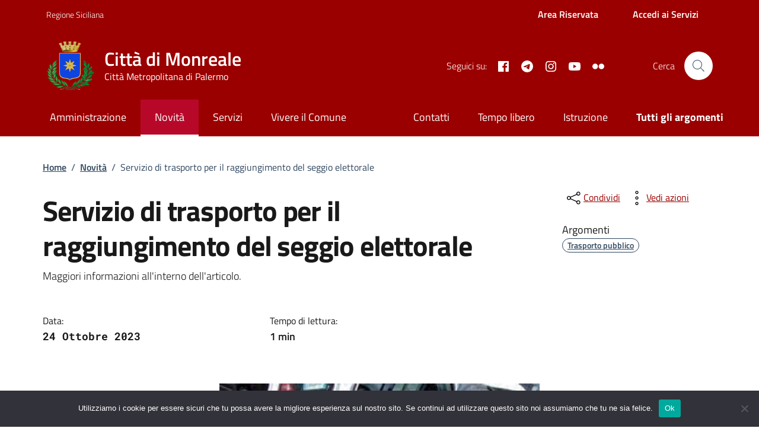

--- FILE ---
content_type: text/css
request_url: https://www.comune.monreale.pa.it/wp-content/themes/design-comuni-delisa-theme/assets/css/comuni-delisa.css?ver=6.6.1
body_size: 19489
content:
:root {
    /* Colori per l'intestazione ridotta */
    --my-header-slim-wrapper: #9B0000;
    --my-header-slim-color: #fff;

    /* Colori di sfondo generale */
    --my-background: #9B0000;

    /* Colori del testo generale */
    --my-t-color: #19191A;

    /* Colori  header */
    --my-header: #fff;
        
    /* Colori primari */
    --my-bg-primary-color: #b50000;
    --my-btn-primary-hover: #E91E63;

    /* Colori secondari */
    --my-bg-secondary-color: #0066BF;
    --my-btn-secondary-hover: #117BD6;

    /* Colori per le card */
    --my-bg-card: #fff;

    /* Colori per il testo di sfondo */
    --my-text-background: #fff;

    /* Colori per i link */
    --my-link-color: #30475f;

    /* Colori per i bordi */
    --my-border-color:  #fff;

    /* Colori per gli errori */
    --my-err-color: #ce2740;

    /* Colori per gli avvisi */
    --my-t-alert: #105d4366;

    /* Colori per la barra di navigazione */
    --my-nav-border-color:  #fff;
    --my-nav-background-color: #d6115580;

    /* Colori per il piè di pagina */
    --my-footer-background: #b50000;
    --my-footer-color: #fff;

    /* Altri colori specifici */
    --bs-link-color: #2e4c6b !important;
    --bs-link-hover-color: #2e4c6b;

    --my-border-card: #E91E63;
    
}

img {
	width: auto;
    height: auto;
}

.mt-10 {
    margin-top: 10px !important
}

.mt-15 {
    margin-top: 15px !important
}

.mt-20 {
    margin-top: 20px !important
}

.mt-25 {
    margin-top: 25px !important
}

.mt-30 {
    margin-top: 30px !important
}

.mt-35 {
    margin-top: 35px !important
}

.mt-40 {
    margin-top: 40px !important
}

.mt-50 {
    margin-top: 50px !important
}

.mt-60 {
    margin-top: 60px !important
}

.mt-70 {
    margin-top: 70px !important
}

.mt-80 {
    margin-top: 80px !important
}

.mt-90 {
    margin-top: 90px !important
}

.mt-100 {
    margin-top: 100px !important
}

.ml-10 {
    margin-left: 10px !important
}

.ml-15 {
    margin-left: 15px !important
}

.ml-20 {
    margin-left: 20px !important
}

.ml-25 {
    margin-left: 25px !important
}

.ml-30 {
    margin-left: 30px !important
}

.ml-35 {
    margin-left: 35px !important
}

.ml-40 {
    margin-left: 40px !important
}

.ml-50 {
    margin-left: 50px !important
}

.ml-60 {
    margin-left: 60px !important
}

.ml-70 {
    margin-left: 70px !important
}

.ml-80 {
    margin-left: 80px !important
}

.ml-90 {
    margin-left: 90px !important
}

.ml-100 {
    margin-left: 100px !important
}

.mr-10 {
    margin-right: 10px !important
}

.mr-15 {
    margin-right: 15px !important
}

.mr-20 {
    margin-right: 20px !important
}

.mr-25 {
    margin-right: 25px !important
}

.mr-30 {
    margin-right: 30px !important
}

.mr-35 {
    margin-right: 35px !important
}

.mr-40 {
    margin-right: 40px !important
}

.mr-50 {
    margin-right: 50px !important
}

.mr-60 {
    margin-right: 60px !important
}

.mr-70 {
    margin-right: 70px !important
}

.mr-80 {
    margin-right: 80px !important
}

.mr-90 {
    margin-right: 90px !important
}

.mr-100 {
    margin-right: 100px !important
}

.mb-10 {
    margin-bottom: 10px !important
}

.mb-15 {
    margin-bottom: 15px !important
}

.mb-20 {
    margin-bottom: 20px !important
}

.mb-25 {
    margin-bottom: 25px !important
}

.mb-30 {
    margin-bottom: 30px !important
}

.mb-35 {
    margin-bottom: 35px !important
}

.mb-40 {
    margin-bottom: 40px !important
}

.mb-50 {
    margin-bottom: 50px !important
}

.mb-60 {
    margin-bottom: 60px !important
}

.mb-70 {
    margin-bottom: 70px !important
}

.mb-80 {
    margin-bottom: 80px !important
}

.mb-90 {
    margin-bottom: 90px !important
}

.mb-100 {
    margin-bottom: 100px !important
}

@media(min-width:576px) {
    .mt-sm-10 {
        margin-top: 10px !important
    }

    .mt-sm-15 {
        margin-top: 15px !important
    }

    .mt-sm-20 {
        margin-top: 20px !important
    }

    .mt-sm-25 {
        margin-top: 25px !important
    }

    .mt-sm-30 {
        margin-top: 30px !important
    }

    .mt-sm-35 {
        margin-top: 35px !important
    }

    .mt-sm-40 {
        margin-top: 40px !important
    }

    .mt-sm-50 {
        margin-top: 50px !important
    }

    .mt-sm-60 {
        margin-top: 60px !important
    }

    .mt-sm-70 {
        margin-top: 70px !important
    }

    .mt-sm-80 {
        margin-top: 80px !important
    }

    .mt-sm-90 {
        margin-top: 90px !important
    }

    .mt-sm-100 {
        margin-top: 100px !important
    }

    .ml-sm-10 {
        margin-left: 10px !important
    }

    .ml-sm-15 {
        margin-left: 15px !important
    }

    .ml-sm-20 {
        margin-left: 20px !important
    }

    .ml-sm-25 {
        margin-left: 25px !important
    }

    .ml-sm-30 {
        margin-left: 30px !important
    }

    .ml-sm-35 {
        margin-left: 35px !important
    }

    .ml-sm-40 {
        margin-left: 40px !important
    }

    .ml-sm-50 {
        margin-left: 50px !important
    }

    .ml-sm-60 {
        margin-left: 60px !important
    }

    .ml-sm-70 {
        margin-left: 70px !important
    }

    .ml-sm-80 {
        margin-left: 80px !important
    }

    .ml-sm-90 {
        margin-left: 90px !important
    }

    .ml-sm-100 {
        margin-left: 100px !important
    }

    .mr-sm-10 {
        margin-right: 10px !important
    }

    .mr-sm-15 {
        margin-right: 15px !important
    }

    .mr-sm-20 {
        margin-right: 20px !important
    }

    .mr-sm-25 {
        margin-right: 25px !important
    }

    .mr-sm-30 {
        margin-right: 30px !important
    }

    .mr-sm-35 {
        margin-right: 35px !important
    }

    .mr-sm-40 {
        margin-right: 40px !important
    }

    .mr-sm-50 {
        margin-right: 50px !important
    }

    .mr-sm-60 {
        margin-right: 60px !important
    }

    .mr-sm-70 {
        margin-right: 70px !important
    }

    .mr-sm-80 {
        margin-right: 80px !important
    }

    .mr-sm-90 {
        margin-right: 90px !important
    }

    .mr-sm-100 {
        margin-right: 100px !important
    }

    .mb-sm-10 {
        margin-bottom: 10px !important
    }

    .mb-sm-15 {
        margin-bottom: 15px !important
    }

    .mb-sm-20 {
        margin-bottom: 20px !important
    }

    .mb-sm-25 {
        margin-bottom: 25px !important
    }

    .mb-sm-30 {
        margin-bottom: 30px !important
    }

    .mb-sm-35 {
        margin-bottom: 35px !important
    }

    .mb-sm-40 {
        margin-bottom: 40px !important
    }

    .mb-sm-50 {
        margin-bottom: 50px !important
    }

    .mb-sm-60 {
        margin-bottom: 60px !important
    }

    .mb-sm-70 {
        margin-bottom: 70px !important
    }

    .mb-sm-80 {
        margin-bottom: 80px !important
    }

    .mb-sm-90 {
        margin-bottom: 90px !important
    }

    .mb-sm-100 {
        margin-bottom: 100px !important
    }
}

@media(min-width:768px) {
    .mt-md-10 {
        margin-top: 10px !important
    }

    .mt-md-15 {
        margin-top: 15px !important
    }

    .mt-md-20 {
        margin-top: 20px !important
    }

    .mt-md-25 {
        margin-top: 25px !important
    }

    .mt-md-30 {
        margin-top: 30px !important
    }

    .mt-md-35 {
        margin-top: 35px !important
    }

    .mt-md-40 {
        margin-top: 40px !important
    }

    .mt-md-50 {
        margin-top: 50px !important
    }

    .mt-md-60 {
        margin-top: 60px !important
    }

    .mt-md-70 {
        margin-top: 70px !important
    }

    .mt-md-80 {
        margin-top: 80px !important
    }

    .mt-md-90 {
        margin-top: 90px !important
    }

    .mt-md-100 {
        margin-top: 100px !important
    }

    .ml-md-10 {
        margin-left: 10px !important
    }

    .ml-md-15 {
        margin-left: 15px !important
    }

    .ml-md-20 {
        margin-left: 20px !important
    }

    .ml-md-25 {
        margin-left: 25px !important
    }

    .ml-md-30 {
        margin-left: 30px !important
    }

    .ml-md-35 {
        margin-left: 35px !important
    }

    .ml-md-40 {
        margin-left: 40px !important
    }

    .ml-md-50 {
        margin-left: 50px !important
    }

    .ml-md-60 {
        margin-left: 60px !important
    }

    .ml-md-70 {
        margin-left: 70px !important
    }

    .ml-md-80 {
        margin-left: 80px !important
    }

    .ml-md-90 {
        margin-left: 90px !important
    }

    .ml-md-100 {
        margin-left: 100px !important
    }

    .mr-md-10 {
        margin-right: 10px !important
    }

    .mr-md-15 {
        margin-right: 15px !important
    }

    .mr-md-20 {
        margin-right: 20px !important
    }

    .mr-md-25 {
        margin-right: 25px !important
    }

    .mr-md-30 {
        margin-right: 30px !important
    }

    .mr-md-35 {
        margin-right: 35px !important
    }

    .mr-md-40 {
        margin-right: 40px !important
    }

    .mr-md-50 {
        margin-right: 50px !important
    }

    .mr-md-60 {
        margin-right: 60px !important
    }

    .mr-md-70 {
        margin-right: 70px !important
    }

    .mr-md-80 {
        margin-right: 80px !important
    }

    .mr-md-90 {
        margin-right: 90px !important
    }

    .mr-md-100 {
        margin-right: 100px !important
    }

    .mb-md-10 {
        margin-bottom: 10px !important
    }

    .mb-md-15 {
        margin-bottom: 15px !important
    }

    .mb-md-20 {
        margin-bottom: 20px !important
    }

    .mb-md-25 {
        margin-bottom: 25px !important
    }

    .mb-md-30 {
        margin-bottom: 30px !important
    }

    .mb-md-35 {
        margin-bottom: 35px !important
    }

    .mb-md-40 {
        margin-bottom: 40px !important
    }

    .mb-md-50 {
        margin-bottom: 50px !important
    }

    .mb-md-60 {
        margin-bottom: 60px !important
    }

    .mb-md-70 {
        margin-bottom: 70px !important
    }

    .mb-md-80 {
        margin-bottom: 80px !important
    }

    .mb-md-90 {
        margin-bottom: 90px !important
    }

    .mb-md-100 {
        margin-bottom: 100px !important
    }
}

@media(min-width:992px) {
    .mt-lg-10 {
        margin-top: 10px !important
    }

    .mt-lg-15 {
        margin-top: 15px !important
    }

    .mt-lg-20 {
        margin-top: 20px !important
    }

    .mt-lg-25 {
        margin-top: 25px !important
    }

    .mt-lg-30 {
        margin-top: 30px !important
    }

    .mt-lg-35 {
        margin-top: 35px !important
    }

    .mt-lg-40 {
        margin-top: 40px !important
    }

    .mt-lg-50 {
        margin-top: 50px !important
    }

    .mt-lg-60 {
        margin-top: 60px !important
    }

    .mt-lg-70 {
        margin-top: 70px !important
    }

    .mt-lg-80 {
        margin-top: 80px !important
    }

    .mt-lg-90 {
        margin-top: 90px !important
    }

    .mt-lg-100 {
        margin-top: 100px !important
    }

    .ml-lg-10 {
        margin-left: 10px !important
    }

    .ml-lg-15 {
        margin-left: 15px !important
    }

    .ml-lg-20 {
        margin-left: 20px !important
    }

    .ml-lg-25 {
        margin-left: 25px !important
    }

    .ml-lg-30 {
        margin-left: 30px !important
    }

    .ml-lg-35 {
        margin-left: 35px !important
    }

    .ml-lg-40 {
        margin-left: 40px !important
    }

    .ml-lg-50 {
        margin-left: 50px !important
    }

    .ml-lg-60 {
        margin-left: 60px !important
    }

    .ml-lg-70 {
        margin-left: 70px !important
    }

    .ml-lg-80 {
        margin-left: 80px !important
    }

    .ml-lg-90 {
        margin-left: 90px !important
    }

    .ml-lg-100 {
        margin-left: 100px !important
    }

    .mr-lg-10 {
        margin-right: 10px !important
    }

    .mr-lg-15 {
        margin-right: 15px !important
    }

    .mr-lg-20 {
        margin-right: 20px !important
    }

    .mr-lg-25 {
        margin-right: 25px !important
    }

    .mr-lg-30 {
        margin-right: 30px !important
    }

    .mr-lg-35 {
        margin-right: 35px !important
    }

    .mr-lg-40 {
        margin-right: 40px !important
    }

    .mr-lg-50 {
        margin-right: 50px !important
    }

    .mr-lg-60 {
        margin-right: 60px !important
    }

    .mr-lg-70 {
        margin-right: 70px !important
    }

    .mr-lg-80 {
        margin-right: 80px !important
    }

    .mr-lg-90 {
        margin-right: 90px !important
    }

    .mr-lg-100 {
        margin-right: 100px !important
    }

    .mb-lg-10 {
        margin-bottom: 10px !important
    }

    .mb-lg-15 {
        margin-bottom: 15px !important
    }

    .mb-lg-20 {
        margin-bottom: 20px !important
    }

    .mb-lg-25 {
        margin-bottom: 25px !important
    }

    .mb-lg-30 {
        margin-bottom: 30px !important
    }

    .mb-lg-35 {
        margin-bottom: 35px !important
    }

    .mb-lg-40 {
        margin-bottom: 40px !important
    }

    .mb-lg-50 {
        margin-bottom: 50px !important
    }

    .mb-lg-60 {
        margin-bottom: 60px !important
    }

    .mb-lg-70 {
        margin-bottom: 70px !important
    }

    .mb-lg-80 {
        margin-bottom: 80px !important
    }

    .mb-lg-90 {
        margin-bottom: 90px !important
    }

    .mb-lg-100 {
        margin-bottom: 100px !important
    }
}

@media(min-width:1200px) {
    .mt-xl-10 {
        margin-top: 10px !important
    }

    .mt-xl-15 {
        margin-top: 15px !important
    }

    .mt-xl-20 {
        margin-top: 20px !important
    }

    .mt-xl-25 {
        margin-top: 25px !important
    }

    .mt-xl-30 {
        margin-top: 30px !important
    }

    .mt-xl-35 {
        margin-top: 35px !important
    }

    .mt-xl-40 {
        margin-top: 40px !important
    }

    .mt-xl-50 {
        margin-top: 50px !important
    }

    .mt-xl-60 {
        margin-top: 60px !important
    }

    .mt-xl-70 {
        margin-top: 70px !important
    }

    .mt-xl-80 {
        margin-top: 80px !important
    }

    .mt-xl-90 {
        margin-top: 90px !important
    }

    .mt-xl-100 {
        margin-top: 100px !important
    }

    .ml-xl-10 {
        margin-left: 10px !important
    }

    .ml-xl-15 {
        margin-left: 15px !important
    }

    .ml-xl-20 {
        margin-left: 20px !important
    }

    .ml-xl-25 {
        margin-left: 25px !important
    }

    .ml-xl-30 {
        margin-left: 30px !important
    }

    .ml-xl-35 {
        margin-left: 35px !important
    }

    .ml-xl-40 {
        margin-left: 40px !important
    }

    .ml-xl-50 {
        margin-left: 50px !important
    }

    .ml-xl-60 {
        margin-left: 60px !important
    }

    .ml-xl-70 {
        margin-left: 70px !important
    }

    .ml-xl-80 {
        margin-left: 80px !important
    }

    .ml-xl-90 {
        margin-left: 90px !important
    }

    .ml-xl-100 {
        margin-left: 100px !important
    }

    .mr-xl-10 {
        margin-right: 10px !important
    }

    .mr-xl-15 {
        margin-right: 15px !important
    }

    .mr-xl-20 {
        margin-right: 20px !important
    }

    .mr-xl-25 {
        margin-right: 25px !important
    }

    .mr-xl-30 {
        margin-right: 30px !important
    }

    .mr-xl-35 {
        margin-right: 35px !important
    }

    .mr-xl-40 {
        margin-right: 40px !important
    }

    .mr-xl-50 {
        margin-right: 50px !important
    }

    .mr-xl-60 {
        margin-right: 60px !important
    }

    .mr-xl-70 {
        margin-right: 70px !important
    }

    .mr-xl-80 {
        margin-right: 80px !important
    }

    .mr-xl-90 {
        margin-right: 90px !important
    }

    .mr-xl-100 {
        margin-right: 100px !important
    }

    .mb-xl-10 {
        margin-bottom: 10px !important
    }

    .mb-xl-15 {
        margin-bottom: 15px !important
    }

    .mb-xl-20 {
        margin-bottom: 20px !important
    }

    .mb-xl-25 {
        margin-bottom: 25px !important
    }

    .mb-xl-30 {
        margin-bottom: 30px !important
    }

    .mb-xl-35 {
        margin-bottom: 35px !important
    }

    .mb-xl-40 {
        margin-bottom: 40px !important
    }

    .mb-xl-50 {
        margin-bottom: 50px !important
    }

    .mb-xl-60 {
        margin-bottom: 60px !important
    }

    .mb-xl-70 {
        margin-bottom: 70px !important
    }

    .mb-xl-80 {
        margin-bottom: 80px !important
    }

    .mb-xl-90 {
        margin-bottom: 90px !important
    }

    .mb-xl-100 {
        margin-bottom: 100px !important
    }
}

.pt--10 {
    padding-top: 10px !important
}

.pt--15 {
    padding-top: 15px !important
}

.pt--20 {
    padding-top: 20px !important
}

.pt--25 {
    padding-top: 25px !important
}

.pt--30 {
    padding-top: 30px !important
}

.pt--35 {
    padding-top: 35px !important
}

.pt--40 {
    padding-top: 40px !important
}

.pt--50 {
    padding-top: 50px !important
}

.pt--60 {
    padding-top: 60px !important
}

.pt--70 {
    padding-top: 70px !important
}

.pt--80 {
    padding-top: 80px !important
}

.pt--90 {
    padding-top: 90px !important
}

.pt--100 {
    padding-top: 100px !important
}

.pl--10 {
    padding-left: 10px !important
}

.pl--15 {
    padding-left: 15px !important
}

.pl--20 {
    padding-left: 20px !important
}

.pl--25 {
    padding-left: 25px !important
}

.pl--30 {
    padding-left: 30px !important
}

.pl--35 {
    padding-left: 35px !important
}

.pl--40 {
    padding-left: 40px !important
}

.pl--50 {
    padding-left: 50px !important
}

.pl--60 {
    padding-left: 60px !important
}

.pl--70 {
    padding-left: 70px !important
}

.pl--80 {
    padding-left: 80px !important
}

.pl--90 {
    padding-left: 90px !important
}

.pl--100 {
    padding-left: 100px !important
}

.pr--10 {
    padding-right: 10px !important
}

.pr--15 {
    padding-right: 15px !important
}

.pr--20 {
    padding-right: 20px !important
}

.pr--25 {
    padding-right: 25px !important
}

.pr--30 {
    padding-right: 30px !important
}

.pr--35 {
    padding-right: 35px !important
}

.pr--40 {
    padding-right: 40px !important
}

.pr--50 {
    padding-right: 50px !important
}

.pr--60 {
    padding-right: 60px !important
}

.pr--70 {
    padding-right: 70px !important
}

.pr--80 {
    padding-right: 80px !important
}

.pr--90 {
    padding-right: 90px !important
}

.pr--100 {
    padding-right: 100px !important
}

.pb--10 {
    padding-bottom: 10px !important
}

.pb--15 {
    padding-bottom: 15px !important
}

.pb--20 {
    padding-bottom: 20px !important
}

.pb--25 {
    padding-bottom: 25px !important
}

.pb--30 {
    padding-bottom: 30px !important
}

.pb--35 {
    padding-bottom: 35px !important
}

.pb--40 {
    padding-bottom: 40px !important
}

.pb--50 {
    padding-bottom: 50px !important
}

.pb--60 {
    padding-bottom: 60px !important
}

.pb--70 {
    padding-bottom: 70px !important
}

.pb--80 {
    padding-bottom: 80px !important
}

.pb--90 {
    padding-bottom: 90px !important
}

.pb--100 {
    padding-bottom: 100px !important
}

.pt-10 {
    padding-top: 10px !important
}

.pt-15 {
    padding-top: 15px !important
}

.pt-20 {
    padding-top: 20px !important
}

.pt-25 {
    padding-top: 25px !important
}

.pt-30 {
    padding-top: 30px !important
}

.pt-35 {
    padding-top: 35px !important
}

.pt-40 {
    padding-top: 40px !important
}

.pt-50 {
    padding-top: 50px !important
}

.pt-60 {
    padding-top: 60px !important
}

.pt-70 {
    padding-top: 70px !important
}

.pt-80 {
    padding-top: 80px !important
}

.pt-90 {
    padding-top: 90px !important
}

.pt-100 {
    padding-top: 100px !important
}

.pl-10 {
    padding-left: 10px !important
}

.pl-15 {
    padding-left: 15px !important
}

.pl-20 {
    padding-left: 20px !important
}

.pl-25 {
    padding-left: 25px !important
}

.pl-30 {
    padding-left: 30px !important
}

.pl-35 {
    padding-left: 35px !important
}

.pl-40 {
    padding-left: 40px !important
}

.pl-50 {
    padding-left: 50px !important
}

.pl-60 {
    padding-left: 60px !important
}

.pl-70 {
    padding-left: 70px !important
}

.pl-80 {
    padding-left: 80px !important
}

.pl-90 {
    padding-left: 90px !important
}

.pl-100 {
    padding-left: 100px !important
}

.pr-10 {
    padding-right: 10px !important
}

.pr-15 {
    padding-right: 15px !important
}

.pr-20 {
    padding-right: 20px !important
}

.pr-25 {
    padding-right: 25px !important
}

.pr-30 {
    padding-right: 30px !important
}

.pr-35 {
    padding-right: 35px !important
}

.pr-40 {
    padding-right: 40px !important
}

.pr-50 {
    padding-right: 50px !important
}

.pr-60 {
    padding-right: 60px !important
}

.pr-70 {
    padding-right: 70px !important
}

.pr-80 {
    padding-right: 80px !important
}

.pr-90 {
    padding-right: 90px !important
}

.pr-100 {
    padding-right: 100px !important
}

.pb-10 {
    padding-bottom: 10px !important
}

.pb-15 {
    padding-bottom: 15px !important
}

.pb-20 {
    padding-bottom: 20px !important
}

.pb-25 {
    padding-bottom: 25px !important
}

.pb-30 {
    padding-bottom: 30px !important
}

.pb-35 {
    padding-bottom: 35px !important
}

.pb-40 {
    padding-bottom: 40px !important
}

.pb-50 {
    padding-bottom: 50px !important
}

.pb-60 {
    padding-bottom: 60px !important
}

.pb-70 {
    padding-bottom: 70px !important
}

.pb-80 {
    padding-bottom: 80px !important
}

.pb-90 {
    padding-bottom: 90px !important
}

.pb-100 {
    padding-bottom: 100px !important
}

@media(min-width:768px) {
    .pt-md-10 {
        padding-top: 10px !important
    }

    .pt-md-15 {
        padding-top: 15px !important
    }

    .pt-md-20 {
        padding-top: 20px !important
    }

    .pt-md-25 {
        padding-top: 25px !important
    }

    .pt-md-30 {
        padding-top: 30px !important
    }

    .pt-md-35 {
        padding-top: 35px !important
    }

    .pt-md-40 {
        padding-top: 40px !important
    }

    .pt-md-50 {
        padding-top: 50px !important
    }

    .pt-md-60 {
        padding-top: 60px !important
    }

    .pt-md-70 {
        padding-top: 70px !important
    }

    .pt-md-80 {
        padding-top: 80px !important
    }

    .pt-md-90 {
        padding-top: 90px !important
    }

    .pt-md-100 {
        padding-top: 100px !important
    }

    .pl-md-10 {
        padding-left: 10px !important
    }

    .pl-md-15 {
        padding-left: 15px !important
    }

    .pl-md-20 {
        padding-left: 20px !important
    }

    .pl-md-25 {
        padding-left: 25px !important
    }

    .pl-md-30 {
        padding-left: 30px !important
    }

    .pl-md-35 {
        padding-left: 35px !important
    }

    .pl-md-40 {
        padding-left: 40px !important
    }

    .pl-md-50 {
        padding-left: 50px !important
    }

    .pl-md-60 {
        padding-left: 60px !important
    }

    .pl-md-70 {
        padding-left: 70px !important
    }

    .pl-md-80 {
        padding-left: 80px !important
    }

    .pl-md-90 {
        padding-left: 90px !important
    }

    .pl-md-100 {
        padding-left: 100px !important
    }

    .pr-md-10 {
        padding-right: 10px !important
    }

    .pr-md-15 {
        padding-right: 15px !important
    }

    .pr-md-20 {
        padding-right: 20px !important
    }

    .pr-md-25 {
        padding-right: 25px !important
    }

    .pr-md-30 {
        padding-right: 30px !important
    }

    .pr-md-35 {
        padding-right: 35px !important
    }

    .pr-md-40 {
        padding-right: 40px !important
    }

    .pr-md-50 {
        padding-right: 50px !important
    }

    .pr-md-60 {
        padding-right: 60px !important
    }

    .pr-md-70 {
        padding-right: 70px !important
    }

    .pr-md-80 {
        padding-right: 80px !important
    }

    .pr-md-90 {
        padding-right: 90px !important
    }

    .pr-md-100 {
        padding-right: 100px !important
    }

    .pb-md-10 {
        padding-bottom: 10px !important
    }

    .pb-md-15 {
        padding-bottom: 15px !important
    }

    .pb-md-20 {
        padding-bottom: 20px !important
    }

    .pb-md-25 {
        padding-bottom: 25px !important
    }

    .pb-md-30 {
        padding-bottom: 30px !important
    }

    .pb-md-35 {
        padding-bottom: 35px !important
    }

    .pb-md-40 {
        padding-bottom: 40px !important
    }

    .pb-md-50 {
        padding-bottom: 50px !important
    }

    .pb-md-60 {
        padding-bottom: 60px !important
    }

    .pb-md-70 {
        padding-bottom: 70px !important
    }

    .pb-md-80 {
        padding-bottom: 80px !important
    }

    .pb-md-90 {
        padding-bottom: 90px !important
    }

    .pb-md-100 {
        padding-bottom: 100px !important
    }
}

@media(min-width:992px) {
    .pt-lg-10 {
        padding-top: 10px !important
    }

    .pt-lg-15 {
        padding-top: 15px !important
    }

    .pt-lg-20 {
        padding-top: 20px !important
    }

    .pt-lg-25 {
        padding-top: 25px !important
    }

    .pt-lg-30 {
        padding-top: 30px !important
    }

    .pt-lg-35 {
        padding-top: 35px !important
    }

    .pt-lg-40 {
        padding-top: 40px !important
    }

    .pt-lg-50 {
        padding-top: 50px !important
    }

    .pt-lg-60 {
        padding-top: 60px !important
    }

    .pt-lg-70 {
        padding-top: 70px !important
    }

    .pt-lg-80 {
        padding-top: 80px !important
    }

    .pt-lg-90 {
        padding-top: 90px !important
    }

    .pt-lg-100 {
        padding-top: 100px !important
    }

    .pl-lg-10 {
        padding-left: 10px !important
    }

    .pl-lg-15 {
        padding-left: 15px !important
    }

    .pl-lg-20 {
        padding-left: 20px !important
    }

    .pl-lg-25 {
        padding-left: 25px !important
    }

    .pl-lg-30 {
        padding-left: 30px !important
    }

    .pl-lg-35 {
        padding-left: 35px !important
    }

    .pl-lg-40 {
        padding-left: 40px !important
    }

    .pl-lg-50 {
        padding-left: 50px !important
    }

    .pl-lg-60 {
        padding-left: 60px !important
    }

    .pl-lg-70 {
        padding-left: 70px !important
    }

    .pl-lg-80 {
        padding-left: 80px !important
    }

    .pl-lg-90 {
        padding-left: 90px !important
    }

    .pl-lg-100 {
        padding-left: 100px !important
    }

    .pr-lg-10 {
        padding-right: 10px !important
    }

    .pr-lg-15 {
        padding-right: 15px !important
    }

    .pr-lg-20 {
        padding-right: 20px !important
    }

    .pr-lg-25 {
        padding-right: 25px !important
    }

    .pr-lg-30 {
        padding-right: 30px !important
    }

    .pr-lg-35 {
        padding-right: 35px !important
    }

    .pr-lg-40 {
        padding-right: 40px !important
    }

    .pr-lg-50 {
        padding-right: 50px !important
    }

    .pr-lg-60 {
        padding-right: 60px !important
    }

    .pr-lg-70 {
        padding-right: 70px !important
    }

    .pr-lg-80 {
        padding-right: 80px !important
    }

    .pr-lg-90 {
        padding-right: 90px !important
    }

    .pr-lg-100 {
        padding-right: 100px !important
    }

    .pb-lg-10 {
        padding-bottom: 10px !important
    }

    .pb-lg-15 {
        padding-bottom: 15px !important
    }

    .pb-lg-20 {
        padding-bottom: 20px !important
    }

    .pb-lg-25 {
        padding-bottom: 25px !important
    }

    .pb-lg-30 {
        padding-bottom: 30px !important
    }

    .pb-lg-35 {
        padding-bottom: 35px !important
    }

    .pb-lg-40 {
        padding-bottom: 40px !important
    }

    .pb-lg-50 {
        padding-bottom: 50px !important
    }

    .pb-lg-60 {
        padding-bottom: 60px !important
    }

    .pb-lg-70 {
        padding-bottom: 70px !important
    }

    .pb-lg-80 {
        padding-bottom: 80px !important
    }

    .pb-lg-90 {
        padding-bottom: 90px !important
    }

    .pb-lg-100 {
        padding-bottom: 100px !important
    }
}

@media(min-width:1200px) {
    .pt-xl-10 {
        padding-top: 10px !important
    }

    .pt-xl-15 {
        padding-top: 15px !important
    }

    .pt-xl-20 {
        padding-top: 20px !important
    }

    .pt-xl-25 {
        padding-top: 25px !important
    }

    .pt-xl-30 {
        padding-top: 30px !important
    }

    .pt-xl-35 {
        padding-top: 35px !important
    }

    .pt-xl-40 {
        padding-top: 40px !important
    }

    .pt-xl-50 {
        padding-top: 50px !important
    }

    .pt-xl-60 {
        padding-top: 60px !important
    }

    .pt-xl-70 {
        padding-top: 70px !important
    }

    .pt-xl-80 {
        padding-top: 80px !important
    }

    .pt-xl-90 {
        padding-top: 90px !important
    }

    .pt-xl-100 {
        padding-top: 100px !important
    }

    .pl-xl-10 {
        padding-left: 10px !important
    }

    .pl-xl-15 {
        padding-left: 15px !important
    }

    .pl-xl-20 {
        padding-left: 20px !important
    }

    .pl-xl-25 {
        padding-left: 25px !important
    }

    .pl-xl-30 {
        padding-left: 30px !important
    }

    .pl-xl-35 {
        padding-left: 35px !important
    }

    .pl-xl-40 {
        padding-left: 40px !important
    }

    .pl-xl-50 {
        padding-left: 50px !important
    }

    .pl-xl-60 {
        padding-left: 60px !important
    }

    .pl-xl-70 {
        padding-left: 70px !important
    }

    .pl-xl-80 {
        padding-left: 80px !important
    }

    .pl-xl-90 {
        padding-left: 90px !important
    }

    .pl-xl-100 {
        padding-left: 100px !important
    }

    .pr-xl-10 {
        padding-right: 10px !important
    }

    .pr-xl-15 {
        padding-right: 15px !important
    }

    .pr-xl-20 {
        padding-right: 20px !important
    }

    .pr-xl-25 {
        padding-right: 25px !important
    }

    .pr-xl-30 {
        padding-right: 30px !important
    }

    .pr-xl-35 {
        padding-right: 35px !important
    }

    .pr-xl-40 {
        padding-right: 40px !important
    }

    .pr-xl-50 {
        padding-right: 50px !important
    }

    .pr-xl-60 {
        padding-right: 60px !important
    }

    .pr-xl-70 {
        padding-right: 70px !important
    }

    .pr-xl-80 {
        padding-right: 80px !important
    }

    .pr-xl-90 {
        padding-right: 90px !important
    }

    .pr-xl-100 {
        padding-right: 100px !important
    }

    .pb-xl-10 {
        padding-bottom: 10px !important
    }

    .pb-xl-15 {
        padding-bottom: 15px !important
    }

    .pb-xl-20 {
        padding-bottom: 20px !important
    }

    .pb-xl-25 {
        padding-bottom: 25px !important
    }

    .pb-xl-30 {
        padding-bottom: 30px !important
    }

    .pb-xl-35 {
        padding-bottom: 35px !important
    }

    .pb-xl-40 {
        padding-bottom: 40px !important
    }

    .pb-xl-50 {
        padding-bottom: 50px !important
    }

    .pb-xl-60 {
        padding-bottom: 60px !important
    }

    .pb-xl-70 {
        padding-bottom: 70px !important
    }

    .pb-xl-80 {
        padding-bottom: 80px !important
    }

    .pb-xl-90 {
        padding-bottom: 90px !important
    }

    .pb-xl-100 {
        padding-bottom: 100px !important
    }
}

.bg-main-black {
    background: var(--my-t-color)
}

.bg-main-white {
    background: var(--my-text-background)
}

.bg-main-error {
    background: #d9364f
}

.bg-main-alert {
    background: var(--my-t-alert)
}

.bg-main-primary {
    background: var(--my-link-color)
}

.bg-main-secondary {
    background: var(--my-bg-secondary-color);
}

.bg-main-notice {
    background: #d97e00
}

.bg-main-success {
    background: #008758
}

.bg-main-dark-primary {
    background: #00402b
}

.bg-card {
    background: var(--my-bg-card);
}

.bg-grey-dark {
    background: #5a768a
}

.bg-grey-medium {
    background: #5c6f82
}

.bg-grey-lighten {
    background: #e6e9f2
}

.bg-grey-light {
    background: #455a64
}

.bg-grey-light-grey {
    background: #e5e5e5
}

.bg-grey-extra-light {
    background: #bcc0cc
}

.bg-grey-border {
    background: #7d8c9c
}

.bg-grey-primary-grey {
    background: rgba(0, 122, 82, .0509803922)
}

.bg-blue-dark {
    background: #17324d
}

.bg-blue-light {
    background: #0968b4
}

.bg-gradient-black {
    background: rgba(25, 25, 25, .7)
}

.bg-gradient-light-black {
    background: rgba(0, 0, 0, .1)
}

.u-main-black {
    color: var(--my-t-color)
}

.u-main-white {
    color: var(--my-text-background)
}

.u-main-error {
    color: var(--my-err-color);
}

.u-main-alert {
    color: var(--my-t-alert)
}

.u-main-primary {
    color: var(--my-link-color)
}

.u-main-secondary {
    color: #096
}

.u-main-notice {
    color: #d97e00
}

.u-main-success {
    color: #008758
}

.u-main-dark-primary {
    color: #00402b
}

.u-grey-card {
    color: #ebeef0
}

.u-grey-dark {
    color: #5a768a
}

.u-grey-medium {
    color: #5c6f82
}

.u-grey-lighten {
    color: #e6e9f2
}

.u-grey-light {
    color: #455a64
}

.u-grey-light-grey {
    color: #e5e5e5
}

.u-grey-extra-light {
    color: #bcc0cc
}

.u-grey-border {
    color: #7d8c9c
}

.u-grey-primary-grey {
    color: rgba(0, 122, 82, .0509803922)
}

.u-blue-dark {
    color: #17324d
}

.u-blue-light {
    color: var(--my-nav-background-color);
}

.u-gradient-black {
    color: rgba(25, 25, 25, .7)
}

.u-gradient-light-black {
    color: rgba(0, 0, 0, .1)
}

*,
:after,
:before {
    box-sizing: border-box
}

a {
    cursor: pointer;
    display: inline-block
}

a:focus,
button:focus {
    outline: 0
}

button {
    background-color: transparent;
    color: inherit;
    border-width: 0;
    padding: 0;
    cursor: pointer
}

button[disabled] {
    cursor: not-allowed
}

figure {
    margin: 0
}

input::-moz-focus-inner {
    border: 0;
    padding: 0;
    margin: 0
}

input {
    -webkit-appearance: none !important
}

dd,
ol,
ul {
    margin: 0;
    padding: 0;
    list-style: none
}

cite {
    font-style: normal
}

fieldset {
    border-width: 0;
    padding: 0;
    margin: 0
}

select {
    border-radius: 0
}

select::-ms-expand {
    display: none
}

.title-xxxlarge {
    font-size: 2.5rem;
    font-weight: 700;
    line-height: 1.2
}

@media(min-width:576px) {
    .title-xxxlarge {
        font-size: 2.6666666667rem
    }
}

.title-xxlarge {
    font-size: 2rem;
    font-weight: 700;
    line-height: 1.25
}

@media(min-width:576px) {
    .title-xxlarge {
        font-size: 2.2222222222rem
    }
}

.title-xxlarge-regular {
    font-size: 2rem;
    font-weight: 400;
    line-height: 1
}

@media(min-width:576px) {
    .title-xxlarge-regular {
        font-size: 2.2222222222rem
    }
}

.title-xlarge {
    font-size: 1.75rem;
    font-weight: 700;
    line-height: 1.1;
    letter-spacing: 0;
    text-align: left
}

@media(min-width:576px) {
    .title-xlarge {
        font-size: 1.7777777778rem
    }
}

@media(min-width:768px) {
    .title-xlarge {
        line-height: 1.2
    }
}

.title-xlarge-card {
    font-size: 1.75rem;
    font-weight: 700;
    line-height: 1.4
}

@media(min-width:576px) {
    .title-xlarge-card {
        font-size: 1.5555555556rem
    }
}

.title-large {
    font-size: 1.5rem;
    font-weight: 700;
    line-height: 1.3
}

@media(min-width:576px) {
    .title-large {
        font-size: 1.3333333333rem
    }
}

.title-large-semi-bold {
    font-size: 1.5rem;
    font-weight: 600;
    line-height: 1.2
}

@media(min-width:576px) {
    .title-large-semi-bold {
        font-size: 1.5555555556rem
    }
}

@media(min-width:768px) {
    .title-large-semi-bold {
        line-height: 1.4
    }
}

.title-medium-2 {
    font-size: 1.25rem;
    font-weight: 400;
    line-height: 1.2
}

@media(min-width:576px) {
    .title-medium-2 {
        font-size: 1.3333333333rem
    }
}

.title-medium-2-bold {
    font-size: 1.25rem;
    font-weight: 700;
    line-height: 1.2
}

@media(min-width:576px) {
    .title-medium-2-bold {
        font-size: 1.3333333333rem
    }
}

.title-medium-2-semi-bold {
    font-size: 1.25rem;
    font-weight: 600;
    line-height: 1.2
}

@media(min-width:576px) {
    .title-medium-2-semi-bold {
        font-size: 1.3333333333rem
    }
}

@media(min-width:768px) {
    .title-medium-2-semi-bold {
        line-height: 1.2
    }
}

.title-medium-bold {
    font-size: 1.125rem;
    font-weight: 700;
    line-height: 1.4
}

@media(min-width:576px) {
    .title-medium-bold {
        font-size: 1rem
    }
}

.title-medium-semi-bold {
    font-size: 1.125rem;
    font-weight: 600;
    line-height: 1.4
}

@media(min-width:576px) {
    .title-medium-semi-bold {
        font-size: 1rem
    }
}

.title-medium {
    font-size: 1.125rem;
    font-weight: 400;
    line-height: 1.56
}

@media(min-width:576px) {
    .title-medium {
        font-size: 1rem
    }
}

.title-small {
    font-size: 1rem;
    font-weight: 700;
    line-height: 1.5
}

@media(min-width:576px) {
    .title-small {
        font-size: .8888888889rem
    }
}

.title-small-semi-bold {
    font-size: 1rem;
    font-weight: 600;
    line-height: 1.5 !important
}

.title-small-semi-bold-big {
    font-size: 1rem;
    font-weight: 700;
    line-height: 1.5 !important
}

@media(min-width:576px) {
    .title-small-semi-bold-big {
        font-size: 1.3333333333rem
    }
}

.title-small-semi-bold-medium {
    font-size: 1rem;
    font-weight: 700;
    line-height: 1.5
}

@media(min-width:576px) {
    .title-small-semi-bold-medium {
        font-size: 1.1111111111rem
    }
}

.title-xsmall-bold {
    font-size: .875rem;
    font-weight: 700;
    line-height: 1.6
}

@media(min-width:576px) {
    .title-xsmall-bold {
        font-size: .7777777778rem
    }
}

.title-xsmall-semi-bold {
    font-size: .875rem;
    font-weight: 600;
    line-height: 1.6
}

@media(min-width:576px) {
    .title-xsmall-semi-bold {
        font-size: .7777777778rem
    }
}

.title-xsmall {
    font-size: .875rem;
    font-weight: 400;
    line-height: 1.3
}

@media(min-width:576px) {
    .title-xsmall {
        font-size: .7777777778rem
    }
}

.title-xsmall-regular {
    font-size: .875rem;
    font-weight: 400;
    line-height: 1.6
}

@media(min-width:576px) {
    .title-xsmall-regular {
        font-size: .7777777778rem
    }
}

.date-regular {
    font-size: 1rem;
    font-weight: 400;
    line-height: 1.5
}

.date-xsmall {
    font-size: .875rem;
    font-weight: 400;
    line-height: 1.3;
    letter-spacing: 0;
    text-align: left
}

@media(min-width:576px) {
    .date-xsmall {
        font-size: .8888888889rem
    }
}

.subtitle-large {
    font-size: 1.75rem;
    font-weight: 700;
    line-height: 1.1
}

@media(min-width:576px) {
    .subtitle-large {
        font-size: 1.7777777778rem
    }
}

@media(min-width:768px) {
    .subtitle-large {
        line-height: 1.2
    }
}

.subtitle-medium {
    font-size: 1.5rem;
    font-weight: 600;
    line-height: 1.2
}

@media(min-width:576px) {
    .subtitle-medium {
        font-size: 1.5555555556rem
    }
}

@media(min-width:768px) {
    .subtitle-medium {
        line-height: 1.5
    }
}

.subtitle-small {
    font-size: 1rem;
    line-height: 1.5;
    font-weight: 400
}

.subtitle-small_semi-bold {
    font-weight: 600
}

.text-paragraph {
    font-size: 1rem;
    font-weight: 400;
    line-height: 1.5
}

.text-paragraph-medium {
    font-size: 1rem;
    line-height: 1.5;
    font-weight: 700
}

@media(min-width:576px) {
    .text-paragraph-medium {
        font-size: 1.1111111111rem;
        line-height: 1.333;
        font-weight: 700
    }
}

.text-paragraph-regular-medium {
    font-size: 1rem;
    line-height: 1.5;
    font-weight: 400
}

@media(min-width:768px) {
    .text-paragraph-regular-medium {
        line-height: 1.556
    }
}

.text-paragraph-regular-medium-semi {
    font-size: 1rem;
    line-height: 1.5;
    font-weight: 600
}

@media(min-width:768px) {
    .text-paragraph-regular-medium-semi {
        line-height: 1.556
    }
}

.text-paragraph-small {
    font-size: .875rem;
    font-weight: 400;
    line-height: 1.3
}

@media(min-width:576px) {
    .text-paragraph-small {
        font-size: .8888888889rem
    }
}

@media(min-width:768px) {
    .text-paragraph-small {
        line-height: 1.5
    }
}

.text-paragraph-small-semi {
    font-size: .875rem;
    font-weight: 600;
    line-height: 1.5
}

@media(min-width:576px) {
    .text-paragraph-small-semi {
        font-size: .7777777778rem
    }
}

.text-paragraph-card {
    font-size: 1rem
}

@media(min-width:576px) {
    .text-paragraph-card {
        font-size: .8888888889rem
    }
}

.lora {
    font-family: Lora
}

.titillium {
    font-family: Titillium Web !important
}

.text-info {
    font-size: .75rem;
    font-weight: 400;
    line-height: 1.5
}

@media(min-width:576px) {
    .text-info {
        font-size: .6666666667rem
    }
}

.text-tab {
    font-size: .875rem;
    font-weight: 400;
    line-height: 2
}

@media(min-width:576px) {
    .text-tab {
        font-size: 1rem
    }
}

@media(min-width:768px) {
    .text-tab {
        font-weight: 400;
        line-height: 1.5
    }
}

.text-button,
.text-button-normal,
.text-button-semi {
    font-family: Titillium Web;
    font-size: 1.125rem;
    font-weight: 700;
    line-height: 1.5
}

@media(min-width:576px) {

    .text-button,
    .text-button-normal,
    .text-button-semi {
        font-size: 1rem
    }
}

.text-button-semi {
    font-weight: 600
}

.text-button-normal {
    font-weight: 400
}

.text-button-sm {
    font-size: 1rem;
    line-height: 1.5
}

@media(min-width:576px) {
    .text-button-sm {
        font-size: .8888888889rem
    }
}

.text-button-sm-semi {
    font-size: um(16px);
    font-weight: 600;
    line-height: um(24px)
}

@media(min-width:768px) {
    .text-button-sm-semi {
        font-size: um(18px);
        line-height: um(28px)
    }
}

.text-button-sm-bold {
    font-size: 1rem;
    line-height: 1.5;
    font-weight: 700
}

@media(min-width:576px) {
    .text-button-sm-bold {
        font-size: .8888888889rem
    }
}

.text-button-xs-bold {
    font-size: .75rem;
    line-height: 1.5;
    font-weight: 700
}

@media(min-width:576px) {
    .text-button-xs-bold {
        font-size: .6666666667rem
    }
}

.text-button-card {
    font-size: .875rem;
    line-height: 1.3;
    font-weight: 700
}

@media(min-width:576px) {
    .text-button-card {
        font-size: .7777777778rem
    }
}

body {
    font-family: Titillium Web;
    color: var(--my-t-color)
}

.form-check [type=checkbox]:focus+label,
.form-check [type=radio]:focus+label,
.toggles label input[type=checkbox]:focus+.lever,
:focus:not(.focus--mouse) {
    border-color: #000 !important;
    box-shadow: 0 0 0 3px #000 !important;
    outline: 3px solid var(--my-text-background) !important;
    outline-offset: 3px
}

@media(min-width:768px) {
    .shadow-contacts {
        box-shadow: inset 0 10px 14px -12px rgba(0, 0, 0, .34)
    }
}

.underline {
    text-decoration: underline
}

.t-primary {
    color: var(--my-link-color)
}

.t-alert {
    color: var(--my-t-alert)
}

@media(min-width:768px) {
    .bg-grey-dsk {
        background-color: #ebeef0
    }
}

.p-contacts {
    padding: 2.5rem 1.5rem
}

@media(min-width:992px) {
    .p-contacts {
        padding: 2.66rem 0
    }
}

.button-shadow {
    box-shadow: 0 -.6375rem 1.125rem -.9rem rgba(0, 0, 0, .1);
    margin-top: 1.25rem
}

@media(min-width:576px) {
    .button-shadow {
        margin-top: 1.11rem
    }
}

.splide__sr {
    display: none
}

.card-teaser-wrapper .card-teaser {
    height: auto
}

@media(min-width:768px) {
    .card-teaser-wrapper.card-teaser-block-3 {
        justify-content: flex-start !important;
        -moz-column-gap: 2%;
        column-gap: 2%
    }
}

.card-teaser-wrapper .card-image {
    height: 100%;
    width: 130px;
    flex-shrink: 0
}

.card-teaser-wrapper .card-image img {
    align-self: flex-start;
    -o-object-fit: cover;
    object-fit: cover;
    width: 100%
}

@media(min-width:768px) {
    .card-teaser-wrapper .card-image img {
        max-width: 100%
    }
}

@media(min-width:992px) {
    .card-teaser-wrapper .card-image img {
        max-width: 150px;
        max-height: 160px;
        height: 100%
    }
}

.card-teaser-wrapper .card-image.card-bg-image {
    display: flex;
    flex-direction: column;
    width: 30%;
    background-image: url(https://picsum.photos/200/300);
    background-position: 50%;
    background-size: cover;
    flex-shrink: 0
}

.btn-result:active {
    color: var(--my-t-color);
    box-shadow: unset
}

.btn-result:disabled {
    color: #baccd9
}

.btn-primary:hover {
    background-color: var(--my-nav-background-color) !important;
    color: var(--my-text-background) !important;
    border-color: var(--my-nav-background-color) !important;
}

.btn-primary:not(:disabled):not(.disabled).active,
.btn-primary:not(:disabled):not(.disabled):active,
.show>.btn-primary.dropdown-toggle {
    color: var(--my-nav-background-color) !important;
    background-color: var(--my-nav-background-color) !important;
    border-color: var(--my-nav-background-color) !important;
}

.numResult {
    font-weight: 600
}

.has-bg-grey {
    background-color: rgba(0, 122, 82, .05)
}

@media(min-width:992px) {
    .border-col {
        border-right: 1px solid #e5e5e5
    }
}

.richtext-wrapper ol,
.richtext-wrapper ul {
    margin-bottom: 1.5rem
}

.richtext-wrapper ol li,
.richtext-wrapper ul li {
    margin-left: 1.75rem
}

@media(min-width:576px) {

    .richtext-wrapper ol li,
    .richtext-wrapper ul li {
        margin-left: 1.55rem
    }
}

.richtext-wrapper ul {
    list-style-type: disc !important
}

.richtext-wrapper ol {
    list-style-type: auto
}

.richtext-wrapper p {
    font-size: 1rem;
    font-weight: 400;
    line-height: 1.5
}

@media(max-width:991.8px) {
    .map-wrapper.map-column {
        margin: 0
    }
}

.figure.img-full img {
    min-height: 300px;
    height: auto
}

@media(min-width:992px) {
    .figure.img-full img {
        height: 600px
    }
}

.drop-shadow {
    box-shadow: 0 2px 20px 0 rgba(0, 0, 0, .1)
}

.row-shadow {
    box-shadow: 0 .9375rem 1.325rem -.9rem rgba(0, 0, 0, .1)
}

.home-carousel-title {
    font-size: 1.125rem;
    line-height: 1.5
}

@media(min-width:576px) {
    .home-carousel-title {
        font-size: 1.1111111111rem
    }
}

a.read-more {
    font-size: .875rem;
    line-height: 1.3;
    font-weight: 700
}

@media(min-width:576px) {
    a.read-more {
        font-size: .7777777778rem
    }
}

.hero-p {
    padding: 2rem 1.5rem
}

@media(min-width:768px) {
    .hero-p {
        padding: 1.778rem
    }
}

.hero-p .breadcrumb {
    padding-top: 0
}

.row-calendar .it-header-block-title h4 {
    font-size: 1.125rem;
    line-height: 1.688;
    font-weight: 700
}

@media(min-width:576px) {
    .row-calendar .it-header-block-title h4 {
        font-size: 1.1111111111rem
    }
}

.row-calendar .it-calendar-wrapper .card:after {
    content: unset
}

.card .card-body {
    padding: 24px !important;
    min-width: 200px !important;
}

.row-calendar .it-calendar-wrapper .card .card-body .card-title {
    font-size: 2.5rem;
    font-family: Roboto Mono, monospace;
    font-weight: 100;
    line-height: 1.44;
    padding-top: 0
}

@media(min-width:576px) {
    .row-calendar .it-calendar-wrapper .card .card-body .card-title {
        font-size: 2.2222222222rem
    }
}

.row-calendar .it-calendar-wrapper .card .card-body .card-title span {
    font-size: 1rem;
    font-weight: 500;
    line-height: 1.3;
    padding-left: .7em;
    padding-top: 0
}

@media(min-width:576px) {
    .row-calendar .it-calendar-wrapper .card .card-body .card-title span {
        font-size: .8888888889rem
    }
}

.row-calendar .it-calendar-wrapper .card .card-text {
    font-size: 1rem;
    font-weight: 400;
    line-height: 1.5
}

@media(min-width:576px) {
    .row-calendar .it-calendar-wrapper .card .card-text {
        font-size: .8888888889rem
    }
}

.row-calendar .it-calendar-wrapper .card .card-text:last-child {
    border-bottom: unset;
    padding-bottom: 0
}

.row-calendar .it-calendar-wrapper .card .card-text img {
    max-width: 56px;
    max-height: 56px
}

.row-calendar .it-calendar-wrapper .card .card-text a {
    color: var(--my-link-color);
    text-decoration: underline
}

.row-calendar .it-calendar-wrapper .card .card-text a:hover {
    color: var(--my-btn-primary-hover);
}

.card.card-teaser {
    padding: 16px 24px;
    text-decoration: none
}

@media(min-width:992px) {
    .card.card-teaser {
        flex-direction: row
    }
}

.card.card-teaser.card-bg-blue:hover,
.card.card-teaser.card-bg-dark:hover,
.card.card-teaser.card-bg-warning:hover {
    color: var(--my-text-background);
    text-decoration: underline
}

.rating>label svg {
    fill: #7d97b0
}

@media(min-width:768px) {
    .card-wrapper.card-teaser-wrapper.card-teaser-block-3>.card-teaser {
        flex: 0 0 49%
    }
}

@media(min-width:992px) {
    .card-wrapper.card-teaser-wrapper.card-teaser-block-3>.card-teaser {
        flex: 0 0 32%
    }
}

.evidence-section .section {
    background-repeat: no-repeat;
    background-position: top;
    background-size: 100% 300px
}

.evidence-section .argomenti .chip {
    min-width: unset
}

.card-bg-blue {
    background-color: var(--background);
}

.evidence-section .list-item.active,
.useful-links-section .list-item.active {
    line-height: normal
}

.evidence-section .list-item.active span,
.useful-links-section .list-item.active span {
    color: var(--my-link-color) !important
}

.evidence-section .list-item.active:hover span,
.useful-links-section .list-item.active:hover span {
    color: #006242 !important
}

.useful-links-section .input-group .input-group-text,
.useful-links-section input[type=text] {
    border-bottom: unset !important
}

.useful-links-section .form-group label {
    font-size: 1rem;
    font-weight: 400;
    top: 25%
}

@media(min-width:576px) {
    .useful-links-section .form-group label {
        font-size: .8588888889rem
    }
}

.useful-links-section .form-group label.active {
    transform: translateY(-150%)
}

.card.card-teaser-info {
    border-left: 8px solid rgba(0, 122, 82, .1)
}

.contact-section .card.card-teaser-info,
.office-section .card.card-teaser-info,
.sport-wrapper .card.card-teaser-info {
    border-left: 8px solid rgba(0, 122, 82, .1)
}

.border-semi-dark {
    border-color: #455b71
}

.card-wrapper.card-overlapping {
    margin-top: -50px
}

@media(max-width:767.8px) {
    .novita-section .card-wrapper .sm-row {
        flex-direction: row-reverse
    }
}

.novita-section .card-wrapper .sm-row .img-responsive-wrapper img {
    border-top-right-radius: 4px;
    border-bottom-right-radius: 4px
}

@media(min-width:768px) {
    .novita-section .card-wrapper .sm-row .img-responsive-wrapper img {
        border-bottom-right-radius: 0;
        border-top-left-radius: 4px
    }
}

@media(max-width:767.8px) {
    .novita-section .card-wrapper .sm-row .img-responsive-wrapper {
        width: 75%
    }
}

@media(max-width:767.8px) {
    .novita-section .card-wrapper .sm-row .img-responsive-wrapper .img-responsive {
        height: 100%
    }
}

@media(max-width:767.8px) {
    .novita-section .card-wrapper .sm-row .img-responsive-wrapper .card-calendar {
        right: 20px
    }
}

@media(max-width:767.8px) {
    .novita-section .card-wrapper .sm-row .card-body {
        width: 100%
    }
}

.bg-none {
    background-color: unset
}

.it-grid-item-wrapper.it-grid-item-overlay a:hover .it-griditem-text-wrapper {
    text-decoration: underline
}

.it-grid-item-wrapper.it-grid-item-overlay .img-responsive-wrapper:after {
    border-radius: 4px
}

.it-page-section .card.card-teaser-info {
    border-left: 8px solid rgba(0, 122, 82, .1)
}

@media only screen and (min-width:992px) {
    .gap-40 {
        --bs-gutter-x: 40px;
        --bs-gutter-y: 40px
    }
}

@media only screen and (max-width:560px) {
    .row-calendar .splide__track {
        padding-left: 0 !important;
        padding-right: 0 !important
    }
}

.sticky-wrapper.navbar-wrapper {
    position: sticky;
    top: 20px
}

.sticky-wrapper.navbar-wrapper .link-list,
.sticky-wrapper.navbar-wrapper .navbar.it-navscroll-wrapper h3 {
    margin-top: 14px
}

.sticky-wrapper.navbar-wrapper .progress {
    background-color: #e9e6f2
}

@media(min-width:992px) {
    .it-header-wrapper {
        font-size: 18px
    }
}

.it-header-wrapper .it-nav-wrapper .it-header-navbar-wrapper nav {
    padding-left: 0;
    padding-right: 0
}

@media(min-width:1200px) {
    .it-header-wrapper .navbar .navbar-collapsable .navbar-nav li a.nav-link {
        padding: .89rem 1.33rem
    }
}

@media(min-width:992px) {
    .it-header-wrapper .navbar .navbar-collapsable .menu-wrapper .navbar-nav {
        padding: 0
    }
}

@media(min-width:992px)and (max-width:1199.8px) {
    .it-header-wrapper .navbar .navbar-collapsable .navbar-nav.navbar-secondary li:not(:last-child) {
        display: none
    }
}

.it-header-wrapper .navbar .navbar-collapsable .navbar-nav.navbar-secondary li:last-child a {
    padding-right: 0
}

.it-header-wrapper .it-header-slim-wrapper .it-header-slim-wrapper-content a {
    background-color: transparent;
    color: var(--my-header);
}

.it-header-wrapper .it-header-slim-wrapper .it-header-slim-wrapper-content a:hover {
    text-decoration: underline !important
}

.it-header-wrapper .it-brand-wrapper .icon image {
    width: 48px;
    height: 48px
}

@media(min-width:992px) {
    .it-header-wrapper .it-brand-wrapper .icon image {
        width: 82px;
        height: 82px
    }
}

@media(max-width:991.8px) {
    .it-header-wrapper .navbar .navbar-collapsable .navbar-nav li a.nav-link.active {
        border-left: 0;
        border-color: var(--my-nav-border-color);
        background: var(--my-nav-background-color);
    }
}

.it-header-wrapper .nav-item.dropdown button {
    display: flex;
    align-items: center;
    background-color: transparent;
    color: var(--my-background);
    font-size: .875rem
}

@media(min-width:576px) {
    .it-header-wrapper .nav-item.dropdown button {
        font-size: .7777777778rem
    }
}

.it-header-wrapper .nav-item.dropdown button svg {
    fill: var(--my-text-background);
    width: 18px;
    height: 18px;
    margin-left: 4px;
    transition: all .3s;
    transform-origin: center
}

.it-header-wrapper .nav-item.dropdown button:hover {
    background-color: transparent;
    text-decoration: underline
}

.it-header-wrapper .nav-item.dropdown button[aria-expanded=true] svg {
    transform: scaleY(-1)
}

.it-header-wrapper .dropdown-menu .link-list a:hover {
    color: inherit
}

.it-header-wrapper .search-link {
    width: 3rem;
    height: 3rem;
    border-radius: 24px;
    display: flex;
    justify-content: center;
    align-items: center;
    margin-left: 16px;
    transition: all .3s
}

@media(min-width:576px) {
    .it-header-wrapper .search-link {
        width: 2.67rem;
        height: 2.67rem
    }
}

@media(min-width:768px) {
    .it-header-wrapper .search-link {
        background: var(--my-text-background)
    }
}

.it-header-wrapper .search-link svg {
    fill: var(--my-text-background);
    width: 1.5rem;
    height: 1.5rem
}

@media(min-width:576px) {
    .it-header-wrapper .search-link svg {
        width: 1.33rem;
        height: 1.33rem
    }
}

@media(min-width:768px) {
    .it-header-wrapper .search-link svg {
        fill: var(--my-link-color)
    }
}

.it-header-wrapper .navbar-collapsable .it-socials {
    margin-top: 30px;
    padding: 0 24px;
    color: var(--my-link-color)
}

@media(min-width:992px) {
    .it-header-wrapper .navbar-collapsable .it-socials {
        display: none
    }
}

.it-header-wrapper .navbar-collapsable .it-socials ul {
    display: flex;
    align-items: center;
    margin-top: 10px
}

.it-header-wrapper .navbar-collapsable .it-socials ul li+li {
    margin-left: 15px
}

.it-header-wrapper .navbar-collapsable .it-socials ul li a svg {
    fill: var(--my-link-color) !important
}

@media(max-width:991.8px) {
    .it-header-wrapper .navbar-collapsable .menu-wrapper {
        right: auto
    }
}

@media(max-width:767.8px) {
    .it-header-wrapper .navbar-collapsable .menu-wrapper {
        right: auto
    }
}

@media(min-width:992px) {
    .it-header-wrapper .navbar-collapsable .menu-wrapper {
        background: 0 0;
        display: flex;
        justify-content: space-between;
        align-items: flex-end
    }
}

@media(max-width:991.8px) {
    .it-header-wrapper .navbar-collapsable .close-div {
        right: auto;
        left: 360px
    }
}

@media(max-width:575.8px) {
    .it-header-wrapper .navbar-collapsable .close-div {
        right: auto;
        left: 330px
    }
}

.it-header-wrapper .navbar-collapsable .logo-hamburger {
    display: flex;
    align-items: center;
    color: var(--my-link-color);
    padding: 32px 50px 16px 24px
}

@media(min-width:576px) {
    .it-header-wrapper .navbar-collapsable .logo-hamburger {
        padding: 32px 65px 16px 24px
    }
}

@media(min-width:992px) {
    .it-header-wrapper .navbar-collapsable .logo-hamburger {
        display: none
    }
}

.it-header-wrapper .navbar-collapsable .logo-hamburger .icon {
    fill: var(--my-link-color);
    margin-right: 16px
}

.it-header-wrapper .navbar-collapsable .logo-hamburger .it-brand-title {
    font-weight: 700;
    font-size: 24px;
    line-height: 1.167;
    max-width: 200px
}

.it-footer .footer-heading-title {
    font-size: .875rem;
    font-weight: 700;
    line-height: 1.5;
    text-transform: uppercase
}

@media(min-width:576px) {
    .it-footer .footer-heading-title {
        font-size: .7777777778rem
    }
}

@media(min-width:768px) {
    .it-footer .footer-heading-title {
        margin-bottom: .889rem;
        padding-bottom: .889rem;
        border-bottom: 1px solid hsla(0, 0%, 100%, .5)
    }
}

@media(max-width:767.8px) {
    .it-footer .footer-items-wrapper+.footer-items-wrapper .footer-heading-title {
        margin-top: 1.5rem;
        padding-top: 1.5rem;
        border-top: 1px solid hsla(0, 0%, 100%, .5)
    }
}

.it-footer .it-brand-wrapper {
    padding: 32px 0 !important;
}

.it-footer a {
    color: var(--my-text-background) !important;
    text-decoration: underline;
}

.it-footer .logo-wrapper {
    display: flex;
    flex-direction: column;
    gap: 30px;
    padding-top: 32px;
    padding-bottom: 32px
}

@media(min-width:576px) {
    .it-footer .logo-wrapper {
        flex-direction: row;
        align-items: flex-start
    }
}

.it-footer .logo-wrapper .ue-logo {
    max-width: 50%;
    width: 178px;
    height: 112px;
}

.it-footer a {
    font-size: 1rem;
    text-decoration: none
}

@media(min-width:576px) {
    .it-footer a {
        font-size: .8888888889rem
    }
}

.it-footer a:hover {
    text-decoration: underline !important;
    color: var(--my-text-background)
}

.it-footer .footer-list a {
    line-height: 2;
    color: var(--my-text-background);
    text-decoration: none;
}

.it-footer .footer-list+.footer-heading-title {
    margin-top: 2.667rem
}

.it-footer .footer-info {
    font-size: 1rem;
    line-height: 1.5
}

@media(min-width:576px) {
    .it-footer .footer-info {
        font-size: .8888888889rem
    }
}

.it-footer .footer-bottom {
    margin-top: 1.667rem;
    padding-top: 1.333rem;
    padding-bottom: 2.5rem;
    border-top: 1px solid hsla(0, 0%, 100%, .5)
}

.it-footer .footer-bottom a {
    line-height: 1.5
}

.it-footer .footer-bottom a+a {
    margin-left: 5rem
}

.cmp-breadcrumbs {
    margin-top: 1.5rem;
    margin-bottom: 1rem
}

@media(min-width:768px) {
    .cmp-breadcrumbs {
        margin-top: 2.22rem;
        margin-bottom: 1.333rem
    }
}

.cmp-breadcrumbs .breadcrumb-container .breadcrumb .breadcrumb-item a {
    color: var(--my-link-color)
}

.cmp-breadcrumbs .breadcrumb-container .breadcrumb .breadcrumb-item a:hover {
    color: var(--my-bg-primary-color);
}

.cmp-breadcrumbs .separator {
    color: #455a64;
    font-weight: 400
}

.cmp-breadcrumbs .breadcrumb-container .breadcrumb .breadcrumb-item.active {
    color: #30475f
}

.cmp-breadcrumbs .breadcrumb>li {
    font-size: .875rem;
    font-weight: 400;
    line-height: 1.5
}

@media(min-width:576px) {
    .cmp-breadcrumbs .breadcrumb>li {
        font-size: .8888888889rem
    }
}

.cmp-heading .categoryicon-top .icon {
    position: relative;
    top: 12px
}

.cmp-heading .categoryicon-top .icon.big-lg-icon {
    width: 1.75rem
}

@media(min-width:768px) {
    .cmp-heading .categoryicon-top .icon.big-lg-icon {
        width: 1.833rem
    }
}

.cmp-heading .btn:not(.btn-dropdown) {
    width: 100%;
    margin-top: 1.5rem
}

@media(min-width:768px) {
    .cmp-heading .btn:not(.btn-dropdown) {
        width: 18.889rem;
        margin-top: 1.4rem
    }
}

.cmp-heading__tag {
    margin: 1.563rem 0 .625rem
}

@media(min-width:768px) {
    .cmp-heading__tag {
        margin: 1.389rem 0
    }
}

.cmp-heading .subtitle-small {
    margin-bottom: .5rem
}

@media(min-width:768px) {
    .cmp-heading .subtitle-small {
        margin-bottom: 0
    }
}

.cmp-heading .dropdown {
    display: inline-block;
    padding: 10px 0
}

.cmp-heading .dropdown .dropdown-menu {
    z-index: 9999
}

.cmp-heading .dropdown .dropdown-menu .link-list-wrapper ul li a {
    display: flex;
    align-items: center;
    gap: 10px;
    padding: 5px 16px
}

.cmp-card-simple .card {
    background-color: transparent
}

.cmp-card-simple .card:after {
    content: unset
}

.bg-card .cmp-card-simple .card {
    background-color: var(--my-text-background)
}

.card.card-big .card-body h4.card-title {
    font-size: um(24px);
    line-height: um(28px)
}

.card .card-body h4.card-title {
    color: #5b6f82
}

.cmp-card {
    margin-bottom: 2rem
}

@media(min-width:576px) {
    .cmp-card {
        margin-bottom: 1.78rem
    }
}

.cmp-card__second-title {
    margin: 1rem 0
}

@media(min-width:576px) {
    .cmp-card__second-title {
        margin: .89rem 0
    }
}

.cmp-card .card-header {
    margin-bottom: 1rem
}

@media(min-width:576px) {
    .cmp-card .card-header {
        margin-bottom: .889rem
    }
}

.cmp-card .card-header.m-0 {
    margin: 0 !important
}

.cmp-card .card:after {
    content: unset
}

.cmp-card .card.has-bkg-grey,
.cmp-card .card.has-bkg-primary-grey {
    padding: 1.5rem;
    background-color: #ebeef0
}

@media(min-width:576px) {

    .cmp-card .card.has-bkg-grey,
    .cmp-card .card.has-bkg-primary-grey {
        padding: 1.33rem
    }
}

@media(min-width:768px) {

    .cmp-card .card.has-bkg-grey,
    .cmp-card .card.has-bkg-grey.p-big,
    .cmp-card .card.has-bkg-primary-grey,
    .cmp-card .card.p-big.has-bkg-primary-grey {
        padding: 1.78rem
    }
}

.cmp-card .card.contacts.has-bkg-primary-grey,
.cmp-card .card.has-bkg-grey.contacts {
    padding: 2.5rem 1rem
}

@media(min-width:576px) {

    .cmp-card .card.contacts.has-bkg-primary-grey,
    .cmp-card .card.has-bkg-grey.contacts {
        padding: 2.22rem .89rem
    }
}

.cmp-card .card.has-bkg-grey.shadow-sm,
.cmp-card .card.shadow-sm.has-bkg-primary-grey {
    box-shadow: 0 .125rem .25rem rgba(0, 0, 0, .2) !important
}

.cmp-card .card.has-bkg-grey .icon-required:after,
.cmp-card .card.has-bkg-primary-grey .icon-required:after {
    content: "*"
}

.cmp-card .card.has-bkg-primary-grey {
    background-color: rgba(0, 122, 82, .0509803922)
}

@media(min-width:992px) {
    .cmp-card .card.card-summary-grey {
        padding: 2.67rem
    }
}

.cmp-card .card ul {
    list-style: inherit
}

.card .card-body .category-top {
    color: #30475f
}

.cmp-info-button-card {
    margin-top: 0
}

.cmp-info-button-card p {
    margin-bottom: 0
}

.cmp-info-button-card.has-border-green {
    outline: 2px solid var(--my-link-color)
}

.cmp-info-button-card.radio-card:not(:first-of-type) {
    margin-top: 1rem
}

@media(min-width:576px) {
    .cmp-info-button-card.radio-card:not(:first-of-type) {
        margin-top: .89rem
    }
}

@media(min-width:992px) {
    .cmp-info-button-card.radio-card:not(:first-of-type) {
        margin-top: 1.78rem
    }
}

.cmp-info-button-card .form-check [type=radio]:not(:checked)+label:before {
    border-color: var(--my-link-color)
}

.cmp-info-button-card .radio-card {
    position: relative
}

.cmp-info-button-card .form-check [type=radio]+label {
    position: relative;
    padding-left: 0;
    cursor: pointer;
    display: inline-block;
    height: auto;
    line-height: 32px;
    font-size: 1rem;
    -webkit-user-select: none;
    -moz-user-select: none;
    user-select: none;
    margin-bottom: .5rem;
    display: block
}

.cmp-info-button-card .form-check [type=radio]+label:after,
.cmp-info-button-card .form-check [type=radio]+label:before {
    content: "";
    right: 0;
    top: 0;
    left: unset
}

.cmp-info-button-card .big-title {
    font-size: 1.75rem;
    font-weight: 700;
    line-height: 1.14;
    max-width: 85%;
    padding-bottom: .5rem;
    color: var(--my-t-color)
}

@media(min-width:576px) {
    .cmp-info-button-card .big-title {
        font-size: 1.7777777778rem;
        padding-bottom: .44rem
    }
}

@media(min-width:768px) {
    .cmp-info-button-card .big-title {
        line-height: 1;
        padding-bottom: .89rem
    }
}

.cmp-info-button-card .meium-title {
    font-size: 1.25rem;
    font-weight: 700;
    line-height: 1.14;
    padding-bottom: .5rem;
    color: var(--my-t-color)
}

@media(min-width:576px) {
    .cmp-info-button-card .meium-title {
        font-size: 1.7777777778rem;
        padding-bottom: .44rem
    }
}

@media(min-width:768px) {
    .cmp-info-button-card .meium-title {
        line-height: 1;
        padding-bottom: .89rem
    }
}

.cmp-info-button-card .name {
    font-size: 1.125rem;
    line-height: 1.5;
    font-weight: 700;
    margin-bottom: .5rem
}

@media(min-width:576px) {
    .cmp-info-button-card .name {
        font-size: 1rem;
        margin-bottom: .44rem
    }
}

.cmp-info-button-card .card-info {
    font-size: .875rem;
    line-height: 1.5;
    padding: .5rem 0
}

@media(min-width:576px) {
    .cmp-info-button-card .card-info {
        font-size: .8888888889rem;
        padding: .44rem 0
    }
}

.cmp-info-button-card .card-info:not(:last-child) {
    border-bottom: 1px solid #e5e5e5
}

.cmp-info-button-card .card-info+.card-info {
    margin-top: .25rem
}

@media(min-width:576px) {
    .cmp-info-button-card .card-info+.card-info {
        margin-top: .22rem
    }
}

.cmp-info-button-card .card-info span {
    font-size: 1rem;
    font-weight: 600
}

.cmp-info-button-card .cmp-alert-box {
    margin-top: 1rem
}

@media(min-width:576px) {
    .cmp-info-button-card .cmp-alert-box {
        margin-top: .89rem
    }
}

.cmp-info-button-card .accordion-button {
    padding-left: 0;
    font-weight: 400
}

.cmp-info-button-card .accordion-button:after {
    margin-left: 0
}

.cmp-alert-box {
    border-left: 2px solid #d9364f;
    padding-left: 1rem
}

@media(min-width:576px) {
    .cmp-alert-box {
        padding-left: .889rem
    }
}

.cmp-alert-box .alert-box-icon {
    display: flex;
    align-items: center;
    font-weight: 700;
    text-transform: uppercase;
    color: #d9364f
}

.cmp-alert-box .alert-box-icon svg {
    fill: #d9364f;
    margin-right: .625rem
}

@media(min-width:576px) {
    .cmp-alert-box .alert-box-icon svg {
        margin-right: .555rem
    }
}

.cmp-alert-box .description {
    font-size: 1rem;
    margin-top: .313rem;
    line-height: 1.5
}

@media(min-width:576px) {
    .cmp-alert-box .description {
        font-size: .8888888889rem;
        margin-top: .277rem
    }
}

.cmp-alert-box p {
    margin: 0
}

.cmp-warning-box {
    padding-left: 1rem;
    margin-top: 1rem
}

@media(min-width:576px) {
    .cmp-warning-box {
        padding-left: .889rem;
        margin-top: .889rem
    }
}

.cmp-warning-box p {
    margin: 0
}

.cmp-warning-box .warning-box-icon {
    display: flex;
    align-items: center;
    font-weight: 600;
    text-transform: uppercase
}

.cmp-warning-box .warning-box-icon svg {
    max-width: 1.25;
    max-height: 1.5rem;
    margin-right: .25rem
}

@media(min-width:576px) {
    .cmp-warning-box .warning-box-icon svg {
        max-width: 1.333rem;
        max-height: 1.333rem;
        margin-right: .22rem
    }
}

.cmp-warning-box .description {
    font-size: .875rem;
    margin-top: .313rem;
    line-height: 1.2
}

@media(min-width:576px) {
    .cmp-warning-box .description {
        font-size: 1rem;
        margin-top: .277rem
    }
}

.cmp-warning-box .description.description-warning {
    margin-top: .313rem;
    margin-right: .313rem;
    font-weight: 400
}

@media(min-width:576px) {
    .cmp-warning-box .description.description-warning {
        margin-top: .277rem;
        margin-right: .277rem
    }
}

.cmp-modal .btn-close {
    background: transparent url("data:image/svg+xml,%3csvg xmlns='http://www.w3.org/2000/svg' viewBox='0 0 25 25' fill='hsl%280deg, 0, 0%29'%3e%3cpath d='M.293.293a1 1 0 011.414 0L8 6.586 14.293.293a1 1 0 111.414 1.414L9.414 8l6.293 6.293a1 1 0 01-1.414 1.414L8 9.414l-6.293 6.293a1 1 0 01-1.414-1.414L6.586 8 .293 1.707a1 1 0 010-1.414z'/%3e%3c/svg%3e") 50%/1em auto no-repeat
}

.cmp-modal__success-message {
    font-size: 1.125rem;
    font-weight: 600;
    line-height: 1.56;
    letter-spacing: 0;
    text-align: left;
    margin-left: .625rem
}

@media(min-width:576px) {
    .cmp-modal__success-message {
        font-size: 1rem;
        margin-left: .56rem
    }
}

.cmp-modal .modal .modal-dialog .modal-content .modal-header h4 {
    font-size: 1.5rem;
    font-weight: 600;
    line-height: 1.167
}

@media(min-width:576px) {
    .cmp-modal .modal .modal-dialog .modal-content .modal-header h4 {
        font-size: 1.5555555556rem;
        line-height: 1.43
    }
}

@media(min-width:576px) {
    .cmp-modal .modal .modal-dialog .modal-content .modal-header h4.title-mini {
        font-size: 1.33rem;
        line-height: 1.67
    }
}

.cmp-modal .modal.it-dialog-scrollable .modal-dialog .modal-content {
    height: calc(100vh - 130px)
}

.cmp-modal .modal.it-dialog-scrollable .modal-dialog .modal-content .modal-body {
    padding-top: 1.5rem;
    padding-bottom: 1.5rem
}

@media(min-width:576px) {
    .cmp-modal .modal.it-dialog-scrollable .modal-dialog .modal-content .modal-body {
        padding-top: 1.33rem;
        padding-bottom: 1.33rem
    }
}

.cmp-modal .modal .modal-dialog .modal-content .modal-body {
    padding-bottom: 1.5rem;
    color: var(--my-t-color)
}

@media(min-width:576px) {
    .cmp-modal .modal .modal-dialog .modal-content .modal-body {
        padding-bottom: 1.33rem
    }
}

.cmp-modal .modal .modal-dialog .modal-content .modal-header h5 {
    text-transform: capitalize
}

.cmp-modal .modal {
    height: auto
}

@media(min-width:576px) {
    .cmp-modal .modal {
        height: 100%
    }
}

@media(min-width:576px) {

    .cmp-modal .modal .modal-dialog,
    .cmp-modal .modal .modal-dialog.small {
        margin: auto
    }
}

.cmp-modal__header {
    flex-direction: column
}

.cmp-modal__header-content {
    margin: 1.5rem 0
}

@media(min-width:576px) {
    .cmp-modal__header-content {
        margin: 1.33rem 0
    }
}

.cmp-modal__header-title {
    width: 100%;
    margin-top: 1.5rem;
    font-size: 1.5rem
}

@media(min-width:576px) {
    .cmp-modal__header-title {
        font-size: 1.5555555556rem;
        margin-top: 1.33rem
    }
}

.cmp-modal__header-info {
    font-size: .875rem;
    align-self: start;
    font-weight: 400;
    line-height: 1.28
}

@media(min-width:576px) {
    .cmp-modal__header-info {
        font-size: .8888888889rem
    }
}

.cmp-modal__header-info.header-font {
    line-height: 1.5
}

.cmp-modal__header-link {
    font-size: 1rem;
    margin-top: 1.125rem;
    height: 1.5rem;
    width: 100%
}

@media(min-width:576px) {
    .cmp-modal__header-link {
        font-size: .8888888889rem;
        margin-top: 1.11rem;
        height: 1.33rem
    }
}

.cmp-modal .modal-footer.shadow {
    box-shadow: 0 2px 20px 0 rgba(0, 0, 0, .5)
}

.cmp-modal #modal-vehicle-data input::-moz-placeholder {
    color: var(--my-t-color)
}

.cmp-modal #modal-vehicle-data input::placeholder {
    color: var(--my-t-color)
}

.cmp-modal #modal-vehicle-data .select-wrapper {
    padding: unset
}

.cmp-modal #modal-vehicle-data .select-wrapper select {
    color: var(--my-t-color)
}

.cmp-modal #modal-vehicle-data .cmp-input__text {
    font-size: .875rem;
    font-weight: 400;
    line-height: 1.5
}

@media(min-width:576px) {
    .cmp-modal #modal-vehicle-data .cmp-input__text {
        font-size: .8888888889rem
    }
}

.upload[type=file]+label {
    max-width: 100%
}

.search-modal .modal-dialog {
    max-width: 100%;
    margin: 0;
    height: 100vh
}

.search-modal .modal-dialog .modal-content {
    height: 100%
}

.search-modal .modal-dialog .modal-content .modal-body {
    overflow-y: auto
}

@media(max-width:767.8px) {
    .search-modal .modal-dialog .modal-content .modal-body {
        padding: 0
    }
}

@media(max-width:767.8px) {
    .search-modal .modal-dialog .modal-content .modal-body .container {
        max-width: 100%;
        padding: 0
    }
}

.search-modal .modal-title {
    font-size: 1.125rem;
    display: flex;
    align-items: center;
    box-shadow: 0 12px 40px rgba(0, 0, 0, .06);
    padding: 1.125rem 1.5rem;
    font-weight: 600;
    line-height: 1.5;
    color: #455a64;
    margin-bottom: 4.375rem
}

@media(min-width:576px) {
    .search-modal .modal-title {
        font-size: 2.6666666667rem;
        padding: 1rem 1.33rem;
        margin-bottom: 3.89rem
    }
}

@media(min-width:768px) {
    .search-modal .modal-title {
        box-shadow: none;
        justify-content: space-between;
        line-height: 1.1
    }
}

.search-modal .modal-title h2 {
    font-size: 1.125rem;
    font-weight: 600;
    line-height: 1.5
}

@media(min-width:576px) {
    .search-modal .modal-title h2 {
        font-size: 2.6666666667rem
    }
}

@media(min-width:768px) {
    .search-modal .modal-title h2 {
        line-height: 1.1
    }
}

.search-modal .modal-title .search-link {
    margin-right: 1.5rem
}

@media(min-width:576px) {
    .search-modal .modal-title .search-link {
        margin-right: 1.33rem
    }
}

.search-modal .modal-title .search-link svg {
    fill: var(--my-link-color)
}

.search-modal .form-group {
    display: flex;
    align-items: flex-end;
    gap: 1.875rem;
    padding-left: 1.5rem;
    padding-right: 1.5rem
}

@media(min-width:576px) {
    .search-modal .form-group {
        gap: 1.67rem;
        padding-left: 1.33rem;
        padding-right: 1.33rem
    }
}

.search-modal .form-group .autocomplete-icon {
    left: 20px;
    top: 50%;
    right: auto;
    transform: translateY(-50%)
}

.search-modal .form-group .autocomplete-icon .icon,
.search-modal .form-group .input-group-prepend svg {
    fill: var(--my-link-color)
}

@media(max-width:575.8px) {
    .search-modal .form-group .input-group-prepend svg {
        width: 1rem;
        height: 1rem
    }
}

.search-modal .form-group label {
    opacity: 0;
    visibility: hidden
}

.search-modal .form-group input {
    background-color: var(--my-text-background);
    font-size: 1rem
}

@media(min-width:576px) {
    .search-modal .form-group input {
        font-size: 2.2222222222rem
    }
}

@media(min-width:768px) {
    .search-modal .form-group input {
        height: auto
    }
}

.search-modal .form-group input::-moz-placeholder {
    font-weight: 400;
    color: #455b71;
    opacity: .4
}

.search-modal .form-group input::placeholder {
    font-weight: 400;
    color: #455b71;
    opacity: .4
}

.search-modal .searches-list-wrapper {
    padding: 1.125rem 1.5rem
}

@media(min-width:576px) {
    .search-modal .searches-list-wrapper {
        padding: 1rem 1.33rem
    }
}

.search-modal .searches-list-wrapper .other-link-title {
    font-size: .875rem;
    font-weight: 600;
    line-height: 1.5;
    color: var(--my-t-color);
    margin-bottom: 1rem
}

@media(min-width:576px) {
    .search-modal .searches-list-wrapper .other-link-title {
        font-size: .7777777778rem;
        margin-bottom: .89rem
    }
}

.search-modal .searches-list li+li {
    margin-top: 1rem
}

@media(min-width:576px) {
    .search-modal .searches-list li+li {
        margin-top: .89rem
    }
}

.search-modal .searches-list li a {
    font-size: 1.125rem;
    color: var(--my-link-color);
    line-height: 1.5;
    text-decoration: underline
}

@media(min-width:576px) {
    .search-modal .searches-list li a {
        font-size: 1rem
    }
}

.search-modal .searches-list li a:hover {
    text-decoration: none
}

.categories-modal .modal-header {
    border-bottom: 1px solid var(--my-link-color)
}

.categories-modal .modal-footer {
    border-top: 1px solid var(--my-link-color)
}

.modal-address input[type=text] {
    font-weight: 600;
    font-size: 1rem
}

.modal-address input[type=text]#residence {
    background-color: #e6e9f2
}

.modal-address input[type=text]::-moz-placeholder {
    color: var(--my-t-color)
}

.modal-address input[type=text]::placeholder {
    color: var(--my-t-color)
}

.modal-address .toggles label input[type=checkbox]+.lever {
    width: 2.18rem;
    height: .75rem
}

@media(min-width:576px) {
    .modal-address .toggles label input[type=checkbox]+.lever {
        width: 1.94rem;
        height: .67rem
    }
}

.modal-address .toggles label input[type=checkbox]+.lever:after,
.modal-address .toggles label input[type=checkbox]+.lever:before {
    width: 1.25rem;
    height: 1.25rem;
    top: -.25rem
}

@media(min-width:576px) {

    .modal-address .toggles label input[type=checkbox]+.lever:after,
    .modal-address .toggles label input[type=checkbox]+.lever:before {
        width: 1.11rem;
        height: 1.11rem;
        top: -.22rem
    }
}

.modal-address .toggles label input[type=checkbox]+.lever:after {
    background-size: .5rem
}

@media(min-width:576px) {
    .modal-address .toggles label input[type=checkbox]+.lever:after {
        background-size: .44rem
    }
}

.modal-address .toggles label input[type=checkbox]+.lever {
    vertical-align: unset;
    margin: unset;
    float: unset
}

.cmp-card-radio .form-check:not(:last-child) {
    border-bottom: 1px solid #ddd;
    margin-top: 0
}

.cmp-card-radio [type=radio]+label {
    font-size: 1rem;
    margin: 1rem 0;
    padding-left: 2.625rem;
    font-weight: 600
}

@media(min-width:576px) {
    .cmp-card-radio [type=radio]+label {
        margin: .889rem 0;
        padding-left: 2.32rem
    }
}

.cmp-card-radio .card-teaser {
    padding: 1rem
}

@media(min-width:576px) {
    .cmp-card-radio .card-teaser {
        padding: 1.333rem
    }
}

.cmp-nav-steps {
    box-shadow: 0 -.6375rem 1.125rem -.9rem rgba(0, 0, 0, .1);
    margin-top: 3.875rem
}

@media(min-width:576px) {
    .cmp-nav-steps {
        margin-top: 3.44rem
    }
}

@media(min-width:768px) {
    .cmp-nav-steps {
        border-top: 1px solid #ebeef0;
        margin-top: 2.22rem;
        box-shadow: unset
    }
}

.cmp-nav-steps .steppers-nav {
    display: flex;
    align-items: center;
    justify-content: space-between;
    padding: .625rem 0 3.125rem
}

@media(min-width:576px) {
    .cmp-nav-steps .steppers-nav {
        padding: .56rem 0 2.78rem
    }
}

@media(min-width:768px) {
    .cmp-nav-steps .steppers-nav {
        padding: .89rem 0 4.44rem
    }
}

.cmp-nav-steps .btn:not(:first-child) {
    padding: .625rem 1rem;
    display: flex;
    justify-content: center;
    align-items: flex-end
}

.cmp-nav-steps .btn:not(:first-child) .icon.icon-sm {
    width: 1.3rem;
    height: 1.3rem
}

@media(min-width:576px) {
    .cmp-nav-steps .btn:not(:first-child) {
        padding: .56rem .89rem
    }

    .cmp-nav-steps .btn:not(:first-child) .icon.icon-sm {
        width: 1.167rem;
        height: 1.167rem
    }
}

@media(min-width:768px) {
    .cmp-nav-steps .btn:not(:first-child) {
        width: 8.89rem
    }
}

.cmp-nav-steps .btn.center {
    min-width: 5rem
}

@media(min-width:576px) {
    .cmp-nav-steps .btn.center {
        min-width: 4.44rem
    }
}

.cmp-nav-steps .btn.send {
    min-width: 6.125rem
}

@media(min-width:576px) {
    .cmp-nav-steps .btn.send {
        min-width: 5.44rem
    }
}

.steppers {
    margin-bottom: 1.5rem
}

@media(min-width:576px) {
    .steppers {
        margin-bottom: 2.222rem
    }
}

.cmp-icon-card .card.notice-border {
    border-left: 1px solid #d97e00
}

.cmp-icon-card .card:after {
    content: unset
}

.cmp-icon-card .drop-shadow {
    box-shadow: 0 .2rem .3rem rgba(0, 0, 0, .1)
}

.cmp-icon-card .icon-notice {
    fill: #d97e00
}

.cmp-icon-card .text-notice {
    color: #d97e00
}

.cmp-icon-card .date-xsmall {
    opacity: .7
}

.cmp-info-summary p {
    margin-bottom: 0
}

.cmp-info-summary .icon-primary {
    fill: var(--my-link-color)
}

.cmp-info-summary .card-header {
    border-bottom: unset
}

.cmp-info-summary .card-header .title-large-semi-bold {
    margin-bottom: 1.5rem
}

@media(min-width:576px) {
    .cmp-info-summary .card-header .title-large-semi-bold {
        margin-bottom: 1.33rem
    }
}

@media(min-width:768px) {
    .cmp-info-summary .card-header .title-large-semi-bold {
        line-height: 1.43;
        margin-bottom: .89rem
    }
}

.cmp-info-summary .card-body .single-line-info {
    border-bottom: 1px solid;
    padding: .5rem 0
}

@media(min-width:768px) {
    .cmp-info-summary .card-body .single-line-info {
        padding: .89rem 0
    }
}

.cmp-info-summary .card-body .single-line-info.border-unset {
    border-bottom: unset !important;
    padding: .25rem 0 0
}

@media(min-width:576px) {
    .cmp-info-summary .card-body .single-line-info.border-unset {
        padding: .22rem 0 0
    }
}

.cmp-info-summary .card-body .data-text {
    font-size: 1rem;
    font-weight: 600;
    word-break: break-all
}

@media(min-width:768px) {
    .cmp-info-summary .card-body .data-text {
        line-height: 1.56
    }
}

.cmp-info-summary .card-body .data-text.description-alert {
    color: var(--my-t-alert);
    margin-top: .25rem;
    font-weight: 400
}

@media(min-width:576px) {
    .cmp-info-summary .card-body .data-text.description-alert {
        margin-top: .22rem
    }
}

.cmp-info-summary .card-body .data-text.description-alert .icon-warning {
    margin-right: .625rem
}

@media(min-width:576px) {
    .cmp-info-summary .card-body .data-text.description-alert .icon-warning {
        margin-right: .56rem
    }
}

.cmp-info-summary .card-body .data-text.description-success {
    color: var(--my-link-color);
    font-weight: 400
}

.cmp-info-summary .card-body .data-text.description-success .icon-success {
    margin-right: .625rem
}

@media(min-width:576px) {
    .cmp-info-summary .card-body .data-text.description-success .icon-success {
        margin-right: .56rem
    }
}

.cmp-info-summary .card-body .summary-inline {
    font-weight: 400;
    line-height: 1.5
}

.cmp-info-summary .card-body .summary-inline:not(:first-child) {
    padding-top: .625rem
}

@media(min-width:576px) {
    .cmp-info-summary .card-body .summary-inline:not(:first-child) {
        padding-top: .56rem
    }
}

.cmp-info-summary .card-footer {
    padding: .5rem 0 0;
    background-color: unset;
    border-top: unset
}

@media(min-width:576px) {
    .cmp-info-summary .card-footer {
        padding: .44rem 0 0
    }
}

.cmp-info-summary .card-footer button {
    font-weight: 700
}

.cmp-info-summary .card-footer .icon {
    width: 1rem;
    height: 1rem;
    margin-right: .19rem
}

@media(min-width:576px) {
    .cmp-info-summary .card-footer .icon {
        width: .89rem;
        height: .89rem;
        margin-right: .16rem
    }
}

.card-summary-inline {
    padding: 1.5rem;
    margin-top: 1rem;
    margin-bottom: 1.5rem
}

@media(min-width:576px) {
    .card-summary-inline {
        padding: 1.33rem;
        margin-top: .89rem;
        margin-bottom: 1.33rem
    }
}

@media(min-width:992px) {
    .card-summary-inline {
        padding: 2.22rem
    }
}

.card-white {
    padding: 1rem .75rem
}

@media(min-width:576px) {
    .card-white {
        padding: .89rem .67rem
    }
}

@media(min-width:992px) {
    .card-white {
        padding: 2.22rem
    }
}

.cmp-ul-list:not(:first-child) {
    margin-top: 1.5rem
}

@media(min-width:576px) {
    .cmp-ul-list:not(:first-child) {
        margin-top: 1.33rem
    }
}

.cmp-ul-list__description {
    padding-right: 1.5rem
}

@media(min-width:576px) {
    .cmp-ul-list__description {
        padding-right: 1.33rem
    }
}

.cmp-ul-list .description {
    font-size: 1rem;
    font-weight: 400;
    line-height: 1.5
}

@media(min-width:576px) {
    .cmp-ul-list .description {
        font-size: 1rem
    }
}

@media(min-width:768px) {
    .cmp-ul-list .description {
        line-height: 1.56
    }
}

.list-wrapper {
    padding-left: 1.25rem;
    list-style-type: disc !important
}

@media(min-width:576px) {
    .list-wrapper {
        padding-left: 2rem
    }
}

.list-wrapper li {
    font-size: 1rem;
    font-weight: 400;
    line-height: 1.5
}

@media(min-width:768px) {
    .list-wrapper li {
        line-height: 1.56
    }
}

.cmp-card-img {
    display: flex
}

.cmp-card-img .card {
    padding: 1.25rem 1rem
}

@media(min-width:576px) {
    .cmp-card-img .card {
        padding: 1.11rem .89rem
    }
}

.cmp-card-img .card.card-teaser-info {
    border-left: 8px solid rgba(0, 122, 82, .1)
}

.cmp-navscroll {
    z-index: 0
}

.cmp-navscroll .navbar.it-navscroll-wrapper {
    display: block;
    flex-wrap: unset;
    align-items: unset;
    justify-content: unset
}

.cmp-navscroll .navbar.it-navscroll-wrapper .menu-wrapper {
    padding-top: unset
}

.cmp-navscroll .navbar.it-navscroll-wrapper .progress {
    background-color: #e9e6f2
}

.cmp-navscroll .navbar.it-navscroll-wrapper .link-list-wrapper ul {
    padding: .5rem 0
}

@media(min-width:576px) {
    .cmp-navscroll .navbar.it-navscroll-wrapper .link-list-wrapper ul {
        padding: 14px 0
    }
}

.cmp-navscroll .navbar.it-navscroll-wrapper .link-list-wrapper ul li+li {
    margin-top: .75rem
}

@media(min-width:576px) {
    .cmp-navscroll .navbar.it-navscroll-wrapper .link-list-wrapper ul li+li {
        margin-top: .67rem
    }
}

.cmp-navscroll .navbar.it-navscroll-wrapper .link-list-wrapper ul li:first-child {
    margin-top: .375rem
}

@media(min-width:576px) {
    .cmp-navscroll .navbar.it-navscroll-wrapper .link-list-wrapper ul li:first-child {
        margin-top: .33rem
    }
}

.cmp-navscroll .navbar.it-navscroll-wrapper .link-list-wrapper ul li:not(:last-child) {
    margin-bottom: .75rem
}

@media(min-width:576px) {
    .cmp-navscroll .navbar.it-navscroll-wrapper .link-list-wrapper ul li:not(:last-child) {
        margin-bottom: .67rem
    }
}

.cmp-navscroll .navbar.it-navscroll-wrapper .link-list-wrapper ul li a {
    padding: 0 24px;
    line-height: 1.5
}

.cmp-navscroll .navbar.it-navscroll-wrapper .link-list-wrapper ul li a.active {
    padding: 0 24px 0 22px
}

.cmp-navscroll .navbar.it-navscroll-wrapper .link-list-wrapper .accordion {
    border-bottom: unset
}

.cmp-navscroll .navbar.it-navscroll-wrapper .link-list-wrapper .accordion .accordion-collapse {
    padding: 0
}

.cmp-navscroll .navbar.it-navscroll-wrapper .link-list-wrapper .accordion .accordion-header .accordion-button {
    color: var(--my-link-color);
    font-size: .875rem;
    font-weight: 600;
    line-height: 1.6;
    display: flex;
    justify-content: space-between;
    align-items: center
}

@media(min-width:576px) {
    .cmp-navscroll .navbar.it-navscroll-wrapper .link-list-wrapper .accordion .accordion-header .accordion-button {
        font-size: .7777777778rem
    }
}

.cmp-navscroll .navbar.it-navscroll-wrapper .link-list-wrapper .accordion .accordion-body {
    padding: 0
}

aside .cmp-navscroll .navbar.it-navscroll-wrapper .link-list-wrapper ul li a.active {
    border-left: 2px solid var(--my-link-color)
}

.cmp-card-latest-messages p {
    margin: 0
}

.cmp-card-latest-messages .drop-shadow {
    box-shadow: 0 .2rem .3rem rgba(0, 0, 0, .1)
}

.cmp-card-latest-messages .date-regular {
    color: rgba(25, 25, 25, .7)
}

.cmp-card-latest-messages .green-title-big {
    font-size: 1.5rem;
    font-weight: 600;
    line-height: 1.2
}

@media(min-width:576px) {
    .cmp-card-latest-messages .green-title-big {
        font-size: 1.3333333333rem
    }
}

.cmp-card-latest-messages .card:after {
    content: unset
}

.cmp-card-latest-messages .date-xsmall {
    opacity: .7
}

.cmp-icon-link {
    font-size: 1rem;
    font-weight: 400;
    line-height: 1.5
}

.cmp-icon-link .list-item:not(:last-child) {
    margin-bottom: 1.875rem
}

@media(min-width:576px) {
    .cmp-icon-link .list-item:not(:last-child) {
        margin-bottom: 1.67rem
    }
}

@media(min-width:768px) {
    .cmp-icon-link {
        line-height: 1.56
    }
}

.cmp-contacts .card:after {
    content: unset
}

.cmp-contacts .contact-list li {
    font-size: 1rem;
    margin: 1rem 0;
    color: var(--my-link-color);
    font-weight: 400
}

@media(min-width:768px) {
    .cmp-contacts .contact-list li {
        line-height: 1.5;
        margin: .889rem 0
    }
}

.cmp-contacts .contact-list li:last-child {
    margin-bottom: 0
}

.cmp-contacts .contact-list li span {
    margin-left: 10px
}

.cmp-rating {
    padding: 1.5rem 0
}

@media(min-width:576px) {
    .cmp-rating {
        padding: 1.33rem 0
    }
}

.cmp-rating .rating>label svg {
    fill: #7d97b0
}

.cmp-rating .form-group {
    margin-bottom: 0;
    min-height: 5rem
}

@media(min-width:576px) {
    .cmp-rating .form-group {
        min-height: 5.56rem
    }
}

.cmp-rating .card {
    padding: 1rem
}

@media(min-width:576px) {
    .cmp-rating .card {
        padding: .89rem
    }
}

@media(min-width:992px) {
    .cmp-rating .card {
        padding: 1.78rem
    }
}

.cmp-rating .card:after {
    content: unset
}

.cmp-rating .card-header {
    padding: 0;
    margin-bottom: 1.25rem
}

@media(min-width:576px) {
    .cmp-rating .card-header {
        margin-bottom: 1.11rem
    }
}

.cmp-rating .card-body {
    padding: 0;
    display: flex;
    justify-content: center;
}

.cmp-rating .rating input:focus+label {
    border-color: #f90 !important;
    box-shadow: 0 0 0 2px #f90 !important;
    outline: 0 !important
}

.cmp-rating .cmp-steps-rating .step-title {
    padding: .875rem;
    margin-bottom: 2.375rem
}

@media(min-width:576px) {
    .cmp-rating .cmp-steps-rating .step-title {
        padding: .78rem;
        margin-bottom: 2.111rem
    }
}

.cmp-rating .cmp-steps-rating legend {
    font-size: 1.125rem;
    font-weight: 600;
    line-height: 36px;
    overflow: unset
}

@media(min-width:576px) {
    .cmp-rating .cmp-steps-rating legend {
        font-size: 1rem
    }
}

.cmp-rating .iscrizioni-header .drop-shadow {
    box-shadow: 0 .9375rem 1.325rem -.9rem rgba(0, 0, 0, .1)
}

.cmp-rating .iscrizioni-header .small-title {
    font-size: 1.25rem;
    font-weight: 600;
    line-height: 1.55
}

@media(min-width:576px) {
    .cmp-rating .iscrizioni-header .small-title {
        font-size: 1.1111111111rem
    }
}

.cmp-rating .iscrizioni-header .step-wrapper {
    font-size: 1.5rem;
    font-weight: 700;
    line-height: 1.25
}

@media(min-width:576px) {
    .cmp-rating .iscrizioni-header .step-wrapper {
        font-size: 1.3333333333rem
    }
}

.cmp-rating .iscrizioni-header .step-title {
    font-size: 1.125rem;
    font-weight: 600;
    line-height: 2
}

@media(min-width:576px) {
    .cmp-rating .iscrizioni-header .step-title {
        font-size: 1rem
    }
}

.cmp-rating .iscrizioni-header .step {
    font-size: .875rem;
    font-weight: 600;
    line-height: 1.5
}

@media(min-width:576px) {
    .cmp-rating .iscrizioni-header .step {
        font-size: .7777777778rem
    }
}

.cmp-rating .iscrizioni-header .header-text {
    font-size: 1rem;
    font-weight: 400;
    line-height: 1.5
}

@media(min-width:576px) {
    .cmp-rating .iscrizioni-header .header-text {
        font-size: .8888888889rem
    }
}

.cmp-rating .cmp-radio-list {
    font-size: 1rem;
    font-weight: 600
}

.cmp-rating .cmp-radio-list__item:not(:last-child) {
    margin-bottom: 1rem
}

@media(min-width:576px) {
    .cmp-rating .cmp-radio-list__item:not(:last-child) {
        margin-bottom: .89rem
    }
}

.cmp-rating .cmp-radio-list .form-check [type=checkbox]+label,
.cmp-rating .cmp-radio-list .form-check [type=radio]+label {
    height: auto;
    margin-bottom: 1.25rem
}

@media(min-width:576px) {

    .cmp-rating .cmp-radio-list .form-check [type=checkbox]+label,
    .cmp-rating .cmp-radio-list .form-check [type=radio]+label {
        margin-bottom: 1.11rem
    }
}

.cmp-rating-section {
    padding: 1.5rem 1rem
}

@media(min-width:576px) {
    .cmp-rating-section {
        padding: 1.33rem .89rem
    }
}

@media(min-width:992px) {
    .cmp-rating-section {
        padding: 4.44rem 0
    }
}

.cmp-carousel__title {
    color: #455a64;
    font-size: 1.5rem;
    font-weight: 600;
    line-height: 1.875
}

@media(min-width:576px) {
    .cmp-carousel__title {
        font-size: 1.7777777778rem
    }
}

@media(min-width:768px) {
    .cmp-carousel__title {
        line-height: 2.222
    }
}

.cmp-carousel .card:after {
    margin: 0
}

.cmp-carousel .card .card-body {
    padding: 1.111rem 1rem 1rem
}

.cmp-carousel .card.card-bg {
    margin-left: .75rem;
    margin-right: .75rem
}

@media(min-width:576px) {
    .cmp-carousel .card.card-bg {
        margin-left: .67rem;
        margin-right: .67rem
    }
}

@media(min-width:992px) {
    .cmp-carousel .card.card-bg {
        margin-left: .44rem;
        margin-right: .44rem
    }
}

.cmp-carousel__header {
    display: flex;
    align-items: center;
    border-bottom: 1px solid #e5e5e5;
    padding: 1rem 1rem .75rem
}

.cmp-carousel__header .icon {
    fill: #455a64
}

.cmp-carousel__header-title {
    color: #455a64;
    font-size: 1.25rem;
    font-weight: 600;
    line-height: 1.5
}

@media(min-width:576px) {
    .cmp-carousel__header-title {
        font-size: 1.3333333333rem
    }
}

@media(min-width:768px) {
    .cmp-carousel__header-title {
        line-height: 1.54
    }
}

.cmp-carousel .card-body .link-list-wrapper ul li a span {
    font-size: 1rem;
    font-weight: 400;
    line-height: 1.5
}

@media(min-width:576px) {
    .cmp-carousel .card-body .link-list-wrapper ul li a span {
        font-size: .8888888889rem
    }
}

.cmp-carousel .card-body .single-card {
    height: 300px
}

.cmp-carousel .card-body .link-list-wrapper ul li a span.show-more {
    margin-top: 1rem;
    font-size: 1rem;
    font-weight: 700;
    line-height: 1.5
}

@media(min-width:576px) {
    .cmp-carousel .card-body .link-list-wrapper ul li a span.show-more {
        font-size: .8888888889rem;
        margin-top: .89rem
    }
}

.cmp-carousel .link-list li a svg {
    margin-left: 1rem
}

@media(min-width:576px) {
    .cmp-carousel .link-list li a svg {
        margin-left: .89rem
    }
}

.cmp-carousel.carousel-4-card .splide__arrows,
.cmp-carousel.carousel-4-card .splide__pagination li:not([role=presentation]) {
    display: none
}

.cmp-carousel .hr-shadow {
    padding: 16px 0 40px;
    box-shadow: 0 1rem 1.1rem -1.25rem rgba(0, 0, 0, .2)
}

.it-carousel-wrapper .splide__pagination.page {
    width: .75rem;
    height: .75rem;
    margin: 0 .25rem
}

.cmp-disclaimer {
    background-clip: padding-box;
    box-shadow: 0 .25rem .75rem rgba(0, 0, 0, .1);
    -webkit-animation: moveInBottom .35s ease-in .35s backwards;
    animation: moveInBottom .35s ease-in .35s backwards;
    display: flex;
    align-items: center
}

.cmp-disclaimer__message {
    font-size: 1rem;
    line-height: 1.5;
    font-weight: 600
}

.alert-success {
    background-image: none
}

@-webkit-keyframes moveInBottom {
    0% {
        opacity: 0;
        transform: translateY(50%)
    }

    to {
        opacity: 1;
        transform: translate(0)
    }
}

@keyframes moveInBottom {
    0% {
        opacity: 0;
        transform: translateY(50%)
    }

    to {
        opacity: 1;
        transform: translate(0)
    }
}

.cmp-timeline {
    margin-top: 1.5rem
}

@media(min-width:576px) {
    .cmp-timeline {
        margin-top: 1.33rem
    }
}

@media(min-width:992px) {
    .cmp-timeline {
        margin-top: 0
    }
}

.cmp-timeline .info-text {
    font-size: 1rem;
    color: #455a64;
    font-weight: 600;
    line-height: 1.5
}

@media(min-width:768px) {
    .cmp-timeline .info-text {
        line-height: 1.56
    }
}

.calendar-vertical {
    color: var(--my-link-color)
}

.calendar-vertical:after {
    display: block;
    clear: both;
    content: ""
}

.calendar-vertical .calendar-date {
    display: flex
}

.calendar-vertical .calendar-date .calendar-date-description {
    box-shadow: 0 2px 5px 0 rgba(0, 0, 0, .17);
    width: 100%;
    margin: 0 0 1.5rem .813rem;
    overflow: hidden
}

@media(min-width:576px) {
    .calendar-vertical .calendar-date .calendar-date-description {
        margin: 0 0 1.33rem .72rem
    }
}

.calendar-vertical .calendar-date .calendar-date-description .calendar-date-description-content {
    padding: 1.25rem 1rem 1.25rem 1.5rem;
    position: relative;
    z-index: 0
}

@media(min-width:576px) {
    .calendar-vertical .calendar-date .calendar-date-description .calendar-date-description-content {
        padding: 1.11rem .89rem 1.11rem 1.33rem
    }
}

.calendar-vertical .calendar-date .calendar-date-description .calendar-date-description-content:before {
    content: "";
    width: .5rem;
    height: 120%;
    position: absolute;
    z-index: 1;
    top: 0;
    left: 0;
    background-color: #f0f8f5
}

@media(min-width:576px) {
    .calendar-vertical .calendar-date .calendar-date-description .calendar-date-description-content:before {
        width: .44rem
    }
}

.calendar-vertical .calendar-date .calendar-date-description .calendar-date-description-content span {
    margin: 0
}

.calendar-vertical .calendar-date .calendar-date-day {
    width: 4.06rem;
    flex-shrink: 0;
    position: relative;
    z-index: 0;
    padding: 0 1rem 0 0
}

.calendar-vertical .calendar-date .calendar-date-day p {
    font-family: Roboto Mono, monospace !important;
    font-size: 2.5rem;
    line-height: 1;
    margin: 0 0 5px;
    display: block
}

.calendar-vertical .calendar-date .calendar-date-day small {
    font-size: .875rem;
    line-height: 1
}

@media(min-width:576px) {
    .calendar-vertical .calendar-date .calendar-date-day small {
        font-size: .7777777778rem
    }
}

.calendar-vertical .calendar-date .calendar-date-day:before {
    position: absolute;
    z-index: 1;
    top: 0;
    right: 5px;
    width: 2px;
    height: 100%;
    background-color: var(--my-link-color);
    content: ""
}

.calendar-vertical .calendar-date .calendar-date-day:after {
    content: "";
    width: .625rem;
    height: .625rem;
    position: absolute;
    z-index: 1;
    top: 1.875rem;
    right: .2px;
    background-color: var(--my-link-color);
    border-radius: 5px
}

@media(max-width:991.8px) {
    .calendar-vertical .calendar-date .calendar-date-day:after {
        width: .56rem;
        height: .56rem;
        top: 1.56rem
    }
}

.calendar-vertical .calendar-date .calendar-date-day__month {
    font-weight: 600;
    display: flex;
    justify-content: center
}

.calendar-vertical .calendar-date .calendar-date-day__year {
    display: flex;
    justify-content: center;
    font-weight: 400
}

@media(max-width:991.8px) {
    .calendar-vertical .calendar-date .calendar-vertical .calendar-date .calendar-date-day span {
        font-size: 2rem;
        font-weight: 100 !important
    }
}

@media(min-width:992px) {
    .calendar-vertical .calendar-date .calendar-vertical .calendar-date .calendar-date-day small {
        font-size: 1rem
    }
}

@media(min-width:992px)and (min-width:576px) {
    .calendar-vertical .calendar-date .calendar-vertical .calendar-date .calendar-date-day small {
        font-size: .8888888889rem
    }
}

.calendar-date:last-child .calendar-date-description {
    margin-bottom: 0
}

.plus-icon {
    transform: rotate(45deg);
    max-width: 20px;
    color: var(--my-link-color)
}

.plus-text {
    display: flex;
    align-items: center;
    color: var(--my-link-color);
    gap: 7px;
    font-size: 1rem;
    font-weight: 600
}

@media(min-width:576px) {
    .plus-text {
        font-size: .8888888889rem
    }
}

.plus-text:hover {
    color: var(--my-link-color)
}

.btn.mobile-full {
    width: 100%
}

@media(min-width:768px) {
    .btn.mobile-full {
        width: 50%
    }
}

@media(max-width:991.8px) {
    .btn.full-mb {
        width: 100%
    }
}

.btn.btn-icon {
    justify-content: center
}

.btn.square {
    border-radius: 0;
    background-color: #06c;
    font-weight: 700;
    color: var(--my-text-background)
}

.btn.square:focus,
.btn.square:hover {
    background-color: #0053a6;
    color: var(--my-text-background)
}

.btn.btn-re {
    width: 100%
}

@media(min-width:768px) {
    .btn.btn-re {
        max-width: 18.22rem
    }
}

.btn-label {
    font-size: .875rem;
    font-weight: 600;
    line-height: 20px
}

@media(min-width:576px) {
    .btn-label {
        font-size: .7777777778rem
    }
}

.chip:not(.chip-disabled) {
    border-color: var(--my-link-color);
    background: var(--my-text-background)
}

.chip:not(.chip-disabled).chip-danger {
    border-color: #cc334d
}

.chip .chip-label {
    color: var(--my-link-color)
}

.chip:is(a) {
    text-decoration: none
}

.chip:is(a):hover:not(.chip-disabled) {
    background-color: var(--my-link-color)
}

.chip:is(a):hover:not(.chip-disabled) .chip-label {
    color: var(--my-text-background)
}

.chip:is(div):hover:not(.chip-disabled) {
    background-color: transparent;
    border-color: var(--my-link-color)
}

.chip:is(div):hover:not(.chip-disabled) .chip-label {
    color: var(--my-link-color)
}

.chip:is(div).chip-danger:hover {
    border-color: #cc334d
}

.chip:is(div).chip-danger:hover .chip-label {
    color: #cc334d
}

.cmp-input {
    margin-bottom: 2rem
}

.cmp-input:not(:first-child) {
    margin-top: 2rem
}

.cmp-input input.form-control {
    background-size: 70px 45% !important
}

.cmp-input input.is-invalid,
.cmp-input input.just-validate-success-field {
    background-color: var(--my-text-background)
}

.cmp-input input.is-invalid+.d-flex .form-text {
    display: none
}

.cmp-input input[type=text] {
    font-size: 1.125rem
}

@media(min-width:576px) {
    .cmp-input input[type=text] {
        font-size: 1rem
    }
}

.cmp-input .clean-input {
    position: absolute;
    right: 0;
    top: 10px
}

.cmp-input__text {
    font-size: .875rem;
    font-weight: 400;
    line-height: 1.5;
    color: #5a768a;
    margin-left: 8px;
    opacity: .9;
    mix-blend-mode: normal
}

@media(min-width:576px) {
    .cmp-input__text {
        font-size: .8888888889rem
    }
}

.cmp-input__icon-input {
    position: absolute;
    right: 0;
    top: 8px;
    z-index: 8;
    padding: 0 8px;
    background-color: var(--my-text-background)
}

.cmp-input .input-wrapper {
    padding: 1.5rem 1.875rem 1.875rem
}

@media(min-width:576px) {
    .cmp-input .input-wrapper {
        padding: 1.333rem 1.667rem 1.667rem
    }
}

.form-group label {
    color: #596d88
}

.bg-card .form-group label {
    color: #455a64
}

.form-feedback.just-validate-error-label {
    color: var(--my-err-color);
}

.form-check.multi-check-md {
    padding: 1rem 1.5rem
}

@media(min-width:576px) {
    .form-check.multi-check-md {
        padding: .89rem 1.33rem
    }
}

@media(min-width:768px) {
    .form-check.multi-check-md {
        padding: 2.22rem 2.67rem;
        margin-top: 0
    }
}

.form-check .checkbox-body {
    border-bottom: 1px solid
}

.form-check .checkbox-body:last-child {
    border-bottom: unset
}

.form-check .checkbox-body .form-feedback {
    display: block;
    padding-left: 2.25rem;
    margin: 0
}

@media(min-width:576px) {
    .form-check .checkbox-body .form-feedback {
        padding-left: 2rem
    }
}

.form-check.my-24 {
    margin: 1.5rem 0
}

@media(min-width:576px) {
    .form-check.my-24 {
        margin: 1.33rem 0
    }
}

.cmp-text-button {
    margin-top: 2rem
}

@media(min-width:576px) {
    .cmp-text-button {
        margin-top: 1.78rem
    }
}

@media(min-width:768px) {
    .cmp-text-button:last-child {
        margin-bottom: 2.22rem
    }
}

@media(min-width:992px) {
    .cmp-text-button:last-child {
        margin-bottom: 4.44rem
    }
}

.cmp-text-button .button-wrapper button:not(:first-child) {
    margin: 1rem 0 2.5rem
}

@media(min-width:576px) {
    .cmp-text-button .button-wrapper button:not(:first-child) {
        margin: .89rem 0 2.22rem
    }
}

@media(min-width:768px) {
    .cmp-text-button .button-wrapper button:not(:first-child) {
        margin: 0 0 0 1.33rem
    }
}

.cmp-text-button .simple-link {
    font-size: 1rem;
    font-weight: 400
}

@media(min-width:576px) {
    .cmp-text-button .simple-link {
        font-size: .8888888889rem
    }
}

.cmp-icon-list .shadow {
    background-color: var(--my-text-background);
    box-shadow: 0 2px 5px rgba(0, 0, 0, .2) !important;
    padding: .44rem .56rem
}

@media(min-width:576px) {
    .cmp-icon-list .shadow {
        padding: .39rem .5rem
    }
}

.cmp-icon-list .shadow:not(:first-child) {
    margin: .625rem 0 3.125rem
}

@media(min-width:576px) {
    .cmp-icon-list .shadow:not(:first-child) {
        margin: .56rem 0 2.78rem
    }
}

@media(min-width:992px) {
    .cmp-icon-list .shadow:not(:first-child) {
        margin: 1.33rem 0 4.44rem
    }
}

.cmp-icon-list .shadow .list-item-title {
    color: var(--my-link-color)
}

.cmp-icon-list .icon-color {
    fill: #455a64
}

.cmp-icon-list .link-list-wrapper ul li a p {
    font-size: 1rem;
    line-height: 1.5;
    font-weight: 400
}

@media(min-width:768px) {
    .cmp-icon-list .link-list-wrapper ul li a p {
        line-height: 1.556
    }
}

.cmp-icon-list .link-list-wrapper ul li a.icon-left {
    padding: .75rem .625rem
}

@media(min-width:576px) {
    .cmp-icon-list .link-list-wrapper ul li a.icon-left {
        padding: .6675rem .56rem
    }
}

.cmp-icon-list .link-list-wrapper ul li a.icon-left .icon {
    margin-right: 1.25rem
}

@media(min-width:576px) {
    .cmp-icon-list .link-list-wrapper ul li a.icon-left .icon {
        margin-right: 1.11rem
    }
}

.cmp-icon-list .link-list-wrapper.default ul li a.icon-left {
    padding: 0 .25em
}

@media(min-width:576px) {
    .cmp-icon-list .link-list-wrapper.default ul li a.icon-left {
        padding: 0 .25em
    }
}

.cmp-icon-list .link-list-wrapper.default ul li a.icon-left .icon {
    margin-right: 1rem
}

@media(min-width:576px) {
    .cmp-icon-list .link-list-wrapper.default ul li a.icon-left .icon {
        margin-right: .889rem
    }
}

.select-partials {
    background-color: var(--my-text-background);
    padding: 1rem
}

@media(min-width:576px) {
    .select-partials {
        padding: .889rem
    }
}

.select-partials label.hidden {
    position: absolute !important;
    width: 1px !important;
    height: 1px !important;
    padding: 0 !important;
    margin: -1px !important;
    overflow: hidden !important;
    clip: rect(0, 0, 0, 0) !important;
    white-space: nowrap !important;
    border: 0 !important
}

.select-wrapper label {
    font-size: 1rem;
    font-weight: 600;
    line-height: 1.2;
    color: #5a768a;
    margin-left: 4px;
    opacity: .9;
    mix-blend-mode: normal;
    padding-bottom: .625rem
}

@media(min-width:576px) {
    .select-wrapper label {
        font-size: .8888888889rem;
        padding-bottom: .56rem
    }
}

.select-wrapper select {
    font-weight: 600
}

.select-wrapper select option {
    font-size: 1.125rem
}

@media(min-width:576px) {
    .select-wrapper select option {
        padding: 1rem
    }
}

.select-wrapper select option:checked {
    color: var(--my-t-color);
    font-weight: 600
}

.select-wrapper select.form-control {
    -webkit-appearance: auto;
    -moz-appearance: auto;
    appearance: auto;
    background-size: 70px 45% !important
}

.select-wrapper select.is-invalid+.d-flex .form-text {
    display: none
}

.select-wrapper .card:after {
    content: unset
}

.bg-grey {
    background-color: #ebeef0
}

.cmp-upload .upload-file-list .upload-file {
    max-width: 100%
}

.cmp-upload .upload-file-list .upload-file p {
    margin-left: .625rem
}

@media(min-width:576px) {
    .cmp-upload .upload-file-list .upload-file p {
        margin-left: .56rem
    }
}

.cmp-upload span.splide__sr {
    display: none
}

.cmp-upload .upload[type=file]+label {
    font-size: 1rem;
    padding: .75rem 1.5rem
}

@media(min-width:576px) {
    .cmp-upload .upload[type=file]+label {
        font-size: .8888888889rem;
        padding: .67rem 1.33rem
    }
}

@media(min-width:768px) {
    .cmp-upload .upload[type=file]+label {
        max-width: 21.11rem
    }
}

.cmp-upload .upload[type=file]+label svg {
    margin-right: .75rem
}

@media(min-width:576px) {
    .cmp-upload .upload[type=file]+label svg {
        margin-right: .67rem
    }
}

.cmp-upload__label {
    font-family: Titillium Web;
    color: #5a768a;
    font-size: .875rem;
    font-weight: 700;
    line-height: 1.71;
    margin-left: .5rem
}

@media(min-width:576px) {
    .cmp-upload__label {
        font-size: .8888888889rem;
        margin-left: .44rem
    }
}

@media(min-width:768px) {
    .cmp-upload__label {
        margin-bottom: .22rem
    }
}

.cmp-upload__info {
    font-family: Titillium Web;
    color: #5a768a;
    font-size: .875rem;
    font-weight: 400;
    line-height: 1.5;
    margin-left: .5rem
}

@media(min-width:576px) {
    .cmp-upload__info {
        font-size: .8888888889rem
    }
}

.modal .modal-dialog .modal-content .modal-body p:not(.cmp-upload__info) {
    font-size: 1rem;
    font-weight: 600
}

.cmp-nav-tab .nav-tabs {
    overflow-x: hidden
}

.cmp-nav-tab .nav-tabs .nav-link {
    font-weight: 400
}

.cmp-nav-tab .nav-tabs .nav-link.active {
    font-weight: 700
}

.cmp-nav-tab .nav-tabs .nav-link .text-tab {
    font-size: .875rem
}

@media(min-width:576px) {
    .cmp-nav-tab .nav-tabs .nav-link .text-tab {
        font-size: 1rem
    }
}

.cmp-nav-tab .nav-tabs .nav-link .icon {
    width: .81rem;
    height: .81rem
}

@media(min-width:576px) {
    .cmp-nav-tab .nav-tabs .nav-link .icon {
        width: .72rem;
        height: .72rem
    }
}

@media(min-width:768px) {
    .cmp-nav-tab .nav-tabs .nav-link .icon {
        width: 1.11rem;
        height: 1.11rem
    }
}

.cmp-nav-tab .nav-tabs .nav-link:not(.active) {
    color: var(--my-t-color)
}

.cmp-nav-tab .nav-tabs .nav-link:not(.active) .icon {
    fill: var(--my-t-color)
}

.accordion-collapse .cmp-info-summary {
    border: 1px solid #ebeef0
}

.accordion-collapse .cmp-info-summary:first-child {
    margin-top: 1rem
}

@media(min-width:576px) {
    .accordion-collapse .cmp-info-summary:first-child {
        margin-top: .89rem
    }
}

@media(min-width:768px) {
    .accordion-collapse .cmp-info-summary:first-child {
        margin-top: 0
    }
}

.accordion-collapse .cmp-info-summary.has-border {
    border: 1px solid #e5e5e5;
    padding: 1rem;
    border-radius: 4px
}

@media(min-width:576px) {
    .accordion-collapse .cmp-info-summary.has-border {
        padding: .89rem
    }
}

.accordion-collapse .cmp-info-summary.has-border:not(:last-child) {
    margin-bottom: 1.875rem
}

@media(min-width:576px) {
    .accordion-collapse .cmp-info-summary.has-border:not(:last-child) {
        margin-bottom: 1.67rem
    }
}

@media(min-width:992px) {
    .accordion-collapse .cmp-info-summary.has-border {
        padding: 1.33rem
    }
}

@media(min-width:768px) {
    .accordion-collapse {
        padding: 1.33rem 0 0
    }
}

.card .card-teaser .icon {
    min-width: auto
}

.accordion-header .accordion-button {
    font-size: .875rem;
    line-height: 1.5;
    padding: 1rem 0 0;
    border-top: 0
}

@media(min-width:576px) {
    .accordion-header .accordion-button {
        font-size: .7777777778rem;
        padding-top: .89rem
    }
}

@media(min-width:768px) {
    .accordion-header .accordion-button {
        font-size: 1.125rem;
        line-height: 1.56;
        padding-top: 1.33rem
    }
}

@media(min-width:768px)and (min-width:576px) {
    .accordion-header .accordion-button {
        font-size: 1rem
    }
}

.accordion-header .accordion-button:not(.collapsed) {
    color: var(--my-link-color)
}

.accordion-header .accordion-button:not(.collapsed) .icon {
    transform: rotate(180deg)
}

.accordion-header .accordion-button:after {
    content: unset
}

.cmp-accordion .accordion-date {
    padding-left: .75rem;
    font-size: .875rem;
    padding-bottom: 1.25rem;
    color: rgba(25, 25, 25, .7)
}

@media(min-width:576px) {
    .cmp-accordion .accordion-date {
        font-size: .8888888889rem
    }
}

@media(min-width:992px) {
    .cmp-accordion .accordion-date {
        padding-left: .889rem;
        padding-bottom: 1.555rem
    }
}

.cmp-accordion .accordion-header .accordion-button {
    font-size: 1rem;
    padding: .875rem .75rem 0;
    border-top: 1px solid #e5e5e5 !important
}

@media(min-width:576px) {
    .cmp-accordion .accordion-header .accordion-button {
        padding-left: .875rem 0 0
    }
}

@media(min-width:992px) {
    .cmp-accordion .accordion-header .accordion-button {
        padding: .777rem 0 0 .889rem
    }
}

.cmp-accordion .accordion-header .accordion-button:after {
    content: url("data:image/svg+xml;charset=utf-8,%3Csvg xmlns='http://www.w3.org/2000/svg' viewBox='0 0 16 16' fill='%23006e4a'%3E%3Cpath fill-rule='evenodd' d='M1.646 4.646a.5.5 0 01.708 0L8 10.293l5.646-5.647a.5.5 0 01.708.708l-6 6a.5.5 0 01-.708 0l-6-6a.5.5 0 010-.708z'/%3E%3C/svg%3E");
    width: 16px;
    margin-top: 3px;
    transform: scaleY(1)
}

.cmp-accordion .accordion-header .accordion-button:not(.collapsed) {
    color: var(--my-link-color)
}

.cmp-accordion .accordion-header .accordion-button:not(.collapsed) .icon {
    transform: rotate(0)
}

.cmp-accordion .accordion-header .accordion-button:not(.collapsed):after {
    transform: scaleY(-1)
}

.cmp-accordion .accordion-header .accordion-button:not(.collapsed)+p {
    padding-bottom: 0
}

@media(min-width:992px) {
    .cmp-accordion .accordion-header .accordion-button:not(.collapsed)+p {
        padding-bottom: .889rem
    }
}

.cmp-accordion .accordion-body {
    padding: 0 .75rem .75rem;
    margin-top: .25rem
}

@media(min-width:992px) {
    .cmp-accordion .accordion-body {
        padding-left: .889rem
    }
}

@media(min-width:768px) {
    .cmp-accordion .accordion-body .btn {
        max-width: 18.2rem
    }
}

.cmp-accordion .accordion-body .label {
    font-size: 1rem;
    line-height: 1.5;
    font-weight: 600;
    color: rgba(25, 25, 25, .7)
}

@media(min-width:576px) {
    .cmp-accordion .accordion-body .label {
        font-size: .8888888889rem
    }
}

.cmp-accordion .accordion-body a {
    font-weight: 400
}

.cmp-accordion .accordion-body .cmp-tag {
    margin: .625rem 0 1.125rem
}

@media(min-width:576px) {
    .cmp-accordion .accordion-body .cmp-tag {
        margin: .555rem 0 1rem
    }
}

.cmp-accordion .accordion-body .cmp-tag__tag {
    font-weight: 600
}

@media(min-width:768px) {
    .cmp-accordion .accordion-body .link-list-wrapper ul li a span {
        margin-right: 0
    }
}

.cmp-accordion .accordion-body .link-list .shadow {
    box-shadow: 0 2px 5px rgba(0, 0, 0, .2) !important;
    border-radius: 4px;
    padding: 4px 0 4px 4px
}

@media(min-width:768px) {
    .cmp-accordion .accordion-body .link-list .shadow {
        max-width: 18.2rem
    }
}

.cmp-accordion .accordion-body .link-list .shadow:not(:first-child) {
    margin: .5rem 0
}

@media(min-width:768px) {
    .cmp-accordion .accordion-body .link-list .shadow .list-item-title {
        font-size: .89rem !important
    }
}

.cmp-accordion .accordion-body .link-list .shadow .icon {
    fill: #455a64;
    opacity: .5
}

.cmp-accordion .link-list-wrapper ul li a.active span {
    color: rgba(25, 25, 25, .7);
    text-decoration: none
}

.cmp-accordion .button-wrapper {
    width: 100%;
    display: flex;
    justify-content: space-between
}

@media(min-width:992px) {
    .cmp-accordion .button-wrapper {
        font-size: 1rem
    }
}

.cmp-accordion button {
    width: 100%;
    display: flex
}

.cmp-accordion .icon-wrapper {
    width: 95px;
    text-align: left
}

@media(min-width:768px) {
    .cmp-accordion .icon-wrapper {
        width: 110px
    }
}

.cmp-accordion .icon-wrapper span {
    font-size: .6875rem
}

@media(min-width:576px) {
    .cmp-accordion .icon-wrapper span {
        font-size: .7222222222rem
    }
}

.cmp-accordion.faq .accordion-body,
.cmp-accordion.faq .accordion-button {
    padding: 1rem 1.5rem
}

@media(min-width:576px) {

    .cmp-accordion.faq .accordion-body,
    .cmp-accordion.faq .accordion-button {
        padding: .889rem 1.333rem
    }
}

.accordion-view-more {
    padding-left: .75rem
}

.cmp-filter {
    padding: 0 .75rem
}

@media(min-width:576px) {
    .cmp-filter {
        padding: 0
    }
}

@media(min-width:992px) {
    .cmp-filter:not(:last-child) {
        margin-top: 0
    }
}

.cmp-filter:not(:first-child) {
    margin-top: 2rem
}

@media(min-width:576px) {
    .cmp-filter:not(:first-child) {
        margin-top: 1.78rem
    }
}

@media(min-width:992px) {
    .cmp-filter:not(:first-child) {
        margin-top: 2.89rem
    }
}

.cmp-filter__title {
    margin-bottom: .5rem
}

@media(min-width:576px) {
    .cmp-filter__title {
        margin-bottom: .44rem
    }
}

@media(min-width:992px) {
    .cmp-filter__title {
        margin-bottom: .89rem
    }
}

.cmp-filter .filter-section {
    display: flex;
    justify-content: space-between
}

.cmp-filter .filter-wrapper button span {
    font-size: .875rem;
    font-weight: 600;
    color: var(--my-link-color)
}

@media(min-width:576px) {
    .cmp-filter .filter-wrapper button span {
        font-size: .8888888889rem
    }
}

.cmp-input-search .form-group {
    position: relative;
    margin-bottom: 2.5rem
}

@media(min-width:576px) {
    .cmp-input-search .form-group {
        margin-bottom: 2.222rem
    }
}

@media(min-width:992px) {
    .cmp-input-search .form-group {
        margin-bottom: .889rem
    }
}

.cmp-input-search .form-group input {
    padding-left: 2.8rem;
    background-color: var(--my-text-background)
}

@media(min-width:576px) {
    .cmp-input-search .form-group input {
        padding-left: 2.5rem
    }
}

.cmp-input-search .form-group label {
    font-size: 1rem;
    font-weight: 700
}

@media(min-width:576px) {
    .cmp-input-search .form-group label {
        font-size: .8888888889rem
    }
}

.cmp-input-search .form-group label.label-visible {
    transform: translatey(-105%)
}

.cmp-input-search .autocomplete-icon {
    position: absolute;
    left: 0;
    right: auto;
    top: 6px;
    background-color: var(--my-text-background);
    z-index: 5
}

.cmp-input-search .filter-wrapper .icon.icon-sm {
    width: 13px;
    height: 13px
}

.dropdown__title {
    font-size: .875rem;
    font-weight: 600;
    line-height: 1.5
}

@media(min-width:576px) {
    .dropdown__title {
        font-size: .8888888889rem
    }
}

.cmp-input-autocomplete .autocomplete-list {
    width: auto;
    margin: 0 1rem;
    border: 1px solid #5a768a
}

@media(min-width:576px) {
    .cmp-input-autocomplete .autocomplete-list {
        margin: 0 .889rem
    }
}

.cmp-input-autocomplete .autocomplete-list.autocomplete-list-show {
    margin-top: -.625rem
}

@media(min-width:576px) {
    .cmp-input-autocomplete .autocomplete-list.autocomplete-list-show {
        margin-top: -.555rem
    }
}

.cmp-input-autocomplete .autocomplete-list.autocomplete-list-show a {
    padding: 7px
}

.cmp-input-autocomplete .label-span {
    font-size: .875rem;
    color: #5a768a;
    font-weight: 700
}

@media(min-width:576px) {
    .cmp-input-autocomplete .label-span {
        font-size: .7777777778rem
    }
}

.cmp-text-area {
    padding: 1rem
}

@media(min-width:576px) {
    .cmp-text-area {
        padding: .889rem
    }
}

.cmp-text-area .text-area .focus--mouse {
    padding-top: 50px
}

.cmp-text-area .label {
    font-size: .75rem;
    font-weight: 400;
    line-height: 1.5;
    color: #455a64;
    margin-left: 8px;
    opacity: .9;
    mix-blend-mode: normal
}

@media(min-width:576px) {
    .cmp-text-area .label {
        font-size: .7777777778rem
    }
}

.cmp-text-area .form-group {
    margin-bottom: 0
}

.cmp-text-area .form-group .is-invalid+.label {
    display: none
}

.cmp-text-area .form-group .text-area {
    border: none;
    border-bottom: 1px solid #5a768a;
    resize: none;
    font-size: 1rem
}

@media(min-width:576px) {
    .cmp-text-area .form-group .text-area {
        font-size: .8888888889rem
    }
}

.cmp-text-area .form-group .text-area.form-control {
    box-shadow: unset;
    background-size: 70px 30% !important
}

.cmp-text-area .form-group .text-area:focus {
    max-height: auto
}

.map-box {
    position: relative
}

.map-box .pin {
    position: absolute;
    left: 20%;
    top: 20%
}

.cmp-hero .categoryicon-top .icon {
    position: relative;
    top: 12px
}

.cmp-hero .categoryicon-top .icon.big-lg-icon {
    width: 1.75rem
}

@media(min-width:768px) {
    .cmp-hero .categoryicon-top .icon.big-lg-icon {
        width: 1.833rem
    }
}

.cmp-hero .it-hero-wrapper {
    min-height: unset
}

.cmp-hero .it-hero-wrapper .it-hero-text-wrapper {
    padding: 48px 0
}

.cmp-hero .it-hero-wrapper .it-hero-text-wrapper .hero-title {
    font-size: 2.5rem;
    font-weight: 700;
    line-height: 48px;
    margin-bottom: 1rem
}

@media(min-width:576px) {
    .cmp-hero .it-hero-wrapper .it-hero-text-wrapper .hero-title {
        font-size: 2.6666666667rem
    }
}

.cmp-hero .it-hero-wrapper .it-hero-text-wrapper .hero-text {
    font-size: 1rem;
    font-weight: 400;
    line-height: 28px;
    max-width: 600px;
    color: var(--my-t-color)
}

.cmp-hero .it-hero-wrapper .it-hero-text-wrapper .hero-text p {
    color: var(--my-t-color);
    font-family: Titillium Web !important
}

.cmp-hero-img-small__description {
    color: #455a64;
    display: flex;
    justify-content: center;
    margin-top: 1.375rem
}

@media(min-width:768px) {
    .cmp-hero-img-small__description {
        margin-top: 1.333rem
    }
}

.it-hero-wrapper.it-hero-small-size {
    min-height: 21.25rem
}

@media(min-width:768px) {
    .it-hero-wrapper.it-hero-small-size {
        min-height: 25rem
    }
}

.cmp-info-radio {
    position: relative;
    margin-top: 1rem
}

@media(min-width:576px) {
    .cmp-info-radio {
        margin-top: .89rem
    }
}

.cmp-info-radio.has-border-green {
    outline: 2px solid var(--my-link-color)
}

.cmp-info-radio .info-wrapper {
    padding: .5rem 0;
    border-bottom: 1px solid #e5e5e5
}

@media(min-width:576px) {
    .cmp-info-radio .info-wrapper {
        padding: .44rem 0
    }
}

.cmp-info-radio .info-wrapper__label {
    font-size: .875rem;
    line-height: 1.28;
    font-weight: 400
}

@media(min-width:576px) {
    .cmp-info-radio .info-wrapper__label {
        font-size: .7777777778rem
    }
}

.cmp-info-radio .info-wrapper__value {
    font-size: 1rem;
    line-height: 1.5;
    font-weight: 600;
    margin-bottom: 0
}

@media(min-width:576px) {
    .cmp-info-radio .info-wrapper__value {
        font-size: .8888888889rem
    }
}

.cmp-info-radio .form-check [type=radio]+label {
    position: relative;
    padding-left: 0;
    cursor: pointer;
    display: inline-block;
    height: auto;
    line-height: 32px;
    font-size: 1rem;
    -webkit-user-select: none;
    -moz-user-select: none;
    user-select: none;
    margin-bottom: .25rem;
    display: block
}

@media(min-width:576px) {
    .cmp-info-radio .form-check [type=radio]+label {
        margin-bottom: .22rem
    }
}

.cmp-info-radio .form-check [type=radio]+label:after,
.cmp-info-radio .form-check [type=radio]+label:before {
    content: "";
    right: 0;
    top: 0;
    left: unset
}

.cmp-info-radio .big-title {
    font-size: 1.5rem;
    font-weight: 600;
    line-height: 1.17;
    padding-bottom: .5rem;
    max-width: 85%;
    color: var(--my-t-color)
}

@media(min-width:576px) {
    .cmp-info-radio .big-title {
        font-size: 1.7777777778rem
    }
}

@media(min-width:768px) {
    .cmp-info-radio .big-title {
        line-height: 1;
        padding-bottom: .89rem
    }
}

.cmp-info-radio .name {
    font-size: 1.125rem;
    line-height: 1.5;
    font-weight: 700;
    margin-bottom: .5rem
}

@media(min-width:576px) {
    .cmp-info-radio .name {
        font-size: 1rem;
        margin-bottom: .44rem
    }
}

.cmp-info-radio .card-info {
    font-size: .875rem;
    line-height: 1.5;
    margin: .25rem 0
}

@media(min-width:576px) {
    .cmp-info-radio .card-info {
        font-size: .8888888889rem;
        margin: .22rem 0
    }
}

.cmp-info-radio .card-info+.card-info {
    margin-top: .25rem
}

@media(min-width:576px) {
    .cmp-info-radio .card-info+.card-info {
        margin: .22rem 0
    }
}

.cmp-info-radio .card-info span {
    font-size: 1rem;
    font-weight: 600
}

.cmp-input-search-button.form-group {
    display: flex;
    align-items: flex-end;
    gap: 1.875rem
}

@media(min-width:576px) {
    .cmp-input-search-button.form-group {
        gap: 1.67rem
    }
}

@media(min-width:768px) {
    .cmp-input-search-button.form-group .btn {
        padding: .67rem 3.89rem
    }
}

.cmp-input-search-button.form-group .input-group-prepend svg {
    fill: var(--my-link-color)
}

@media(max-width:767.8px) {
    .cmp-input-search-button.form-group .input-group-prepend svg {
        width: 1rem;
        height: 1rem
    }
}

.cmp-input-search-button.form-group label {
    opacity: 0;
    visibility: hidden
}

.cmp-input-search-button.form-group input {
    font-size: 1rem
}

@media(min-width:576px) {
    .cmp-input-search-button.form-group input {
        font-size: 2.2222222222rem
    }
}

@media(min-width:768px) {
    .cmp-input-search-button.form-group input {
        height: auto
    }
}

.cmp-input-search-button.form-group input::-moz-placeholder {
    font-weight: 400;
    color: var(--my-t-color);
    font-size: 1rem
}

.cmp-input-search-button.form-group input::placeholder {
    font-weight: 400;
    color: var(--my-t-color);
    font-size: 1rem
}

@media(min-width:576px) {
    .cmp-input-search-button.form-group input::-moz-placeholder {
        font-size: 2.2222222222rem
    }

    .cmp-input-search-button.form-group input::placeholder {
        font-size: 2.2222222222rem
    }
}

@media(min-width:768px) {
    .cmp-input-search-button.form-group input::-moz-placeholder {
        font-weight: 700;
        color: #455a64
    }

    .cmp-input-search-button.form-group input::placeholder {
        font-weight: 700;
        color: #455a64
    }
}

.category-list__title {
    font-size: 1rem;
    color: #455a64;
    font-family: Titillium Web;
    font-weight: 600;
    line-height: 1.5;
    padding-left: 0
}

@media(min-width:576px) {
    .category-list__title {
        font-size: .8888888889rem
    }
}

.category-list__list {
    font-size: 1rem;
    font-family: Titillium Web;
    font-weight: 600;
    line-height: 1.5
}

@media(min-width:576px) {
    .category-list__list {
        font-size: .8888888889rem
    }
}

.scroll-filter-wrapper {
    max-height: 111rem;
    overflow-y: auto
}

.calendar-partials label {
    font-size: .875rem;
    position: relative;
    top: unset;
    padding: 0;
    transform: unset !important;
    line-height: unset
}

@media(min-width:576px) {
    .calendar-partials label {
        font-size: .7777777778rem
    }
}

.calendar-partials input {
    font-weight: 600;
    color: #5a768a;
    font-size: 1.125rem
}

@media(min-width:576px) {
    .calendar-partials input {
        padding: 1rem
    }
}

.cmp-toggle {
    margin-top: 4px
}

.cmp-toggle .toggles label input[type=checkbox]+.lever {
    margin: 5px 10px 0 16px
}

.cmp-toggle .label {
    font-size: 1rem;
    font-weight: 400;
    line-height: 1.5;
    color: var(--my-t-color)
}

.cmp-toggle .toggles label input[type=checkbox]+.lever:after {
    border: 2px solid #ebeef0
}

.cmp-info-checkbox p {
    margin-bottom: 0
}

.cmp-info-checkbox:not(:first-child) {
    margin-top: 1rem
}

@media(min-width:576px) {
    .cmp-info-checkbox:not(:first-child) {
        margin-top: .89rem
    }
}

@media(min-width:992px) {
    .cmp-info-checkbox:not(:first-child) {
        margin-top: 1.78rem
    }
}

.cmp-info-checkbox.has-border-green {
    outline: 2px solid var(--my-link-color)
}

.cmp-info-checkbox .card {
    padding: 1rem
}

@media(min-width:576px) {
    .cmp-info-checkbox .card {
        padding: .89rem
    }
}

@media(min-width:992px) {
    .cmp-info-checkbox .card {
        padding: 1.33rem
    }
}

.cmp-info-checkbox .card-header {
    padding: 0;
    margin-bottom: 0;
    border: none
}

.cmp-info-checkbox .card-body {
    padding: 0
}

.cmp-info-checkbox .form-check.form-check-group {
    margin-bottom: 0;
    box-shadow: none
}

.cmp-info-checkbox .form-check [type=checkbox]:not(:checked)+label:after {
    border-color: var(--my-link-color)
}

.cmp-info-checkbox .form-check [type=checkbox]+label:after {
    margin-top: 8px
}

.cmp-info-checkbox .form-check [type=checkbox]:checked+label:before {
    top: 8px
}

.cmp-info-checkbox .form-check.form-check-group [type=checkbox]+label:after {
    right: 0
}

.cmp-info-checkbox .form-check.form-check-group [type=checkbox]:checked+label:before {
    right: 11px
}

.cmp-info-checkbox .info-wrapper {
    padding: .25rem 0
}

@media(min-width:576px) {
    .cmp-info-checkbox .info-wrapper {
        padding: .22rem 0
    }
}

.cmp-info-checkbox .info-wrapper-payment {
    padding: .56rem 0
}

@media(min-width:576px) {
    .cmp-info-checkbox .info-wrapper-payment {
        padding: .5rem 0
    }
}

.cmp-info-checkbox .info-wrapper,
.cmp-info-checkbox .info-wrapper-payment {
    border-bottom: 1px solid #e5e5e5
}

.cmp-info-checkbox .info-wrapper-payment__label,
.cmp-info-checkbox .info-wrapper__label {
    font-size: 1rem;
    font-weight: 400
}

.cmp-info-checkbox .info-wrapper-payment__value,
.cmp-info-checkbox .info-wrapper__value {
    font-size: 1rem;
    font-weight: 600
}

.callout {
    margin-top: 1rem;
    margin-bottom: 0
}

.callout .callout-title {
    font-size: 1.125rem;
    font-weight: 700;
    line-height: 1.1
}

@media(min-width:576px) {
    .callout .callout-title {
        font-size: 1rem
    }
}

.callout p {
    color: #455a64
}

.cmp-modal-scrollable .btn-close {
    background: transparent url("data:image/svg+xml,%3csvg xmlns='http://www.w3.org/2000/svg' viewBox='0 0 25 25' fill='hsl%280deg, 0, 0%29'%3e%3cpath d='M.293.293a1 1 0 011.414 0L8 6.586 14.293.293a1 1 0 111.414 1.414L9.414 8l6.293 6.293a1 1 0 01-1.414 1.414L8 9.414l-6.293 6.293a1 1 0 01-1.414-1.414L6.586 8 .293 1.707a1 1 0 010-1.414z'/%3e%3c/svg%3e") 50%/1em auto no-repeat
}

.cmp-modal-scrollable__header {
    margin: 1.5rem 0
}

@media(min-width:576px) {
    .cmp-modal-scrollable__header {
        margin: 1.33rem 0
    }
}

.cmp-modal-scrollable__header-title {
    font-size: 1.5rem;
    font-weight: 600;
    line-height: 1.167
}

@media(min-width:576px) {
    .cmp-modal-scrollable__header-title {
        font-size: 1.5555555556rem
    }
}

@media(min-width:768px) {
    .cmp-modal-scrollable__header-title {
        line-height: 1.42
    }
}

.cmp-modal-scrollable__header-info {
    font-size: .875rem;
    font-weight: 400;
    line-height: 1.28
}

@media(min-width:576px) {
    .cmp-modal-scrollable__header-info {
        font-size: .8888888889rem
    }
}

@media(min-width:768px) {
    .cmp-modal-scrollable__header-info {
        line-height: 1.25
    }
}

.cmp-card-radio-list .radio-body {
    font-size: 1rem;
    font-weight: 600;
    line-height: 1.5;
    color: var(--my-t-color);
    padding: .75rem 0
}

@media(min-width:576px) {
    .cmp-card-radio-list .radio-body {
        font-size: .8888888889rem;
        padding-bottom: .67rem
    }
}

.cmp-card-radio-list .form-check label {
    line-height: 1.5
}

.cmp-card-radio-list .form-check [type=radio]:not(:checked)+label:after,
.cmp-card-radio-list .form-check [type=radio]:not(:checked)+label:before {
    border-color: var(--my-t-color)
}

.cmp-card-radio-list .form-check [type=checkbox]+label,
.cmp-card-radio-list .form-check [type=radio]+label {
    padding-left: 45px
}

.cmp-tot .title-tot {
    font-size: 1rem;
    font-weight: 400
}

@media(min-width:576px) {
    .cmp-tot .title-tot {
        font-size: 1.5555555556rem
    }
}

@media(min-width:768px) {
    .cmp-tot .title-tot {
        font-weight: 600
    }
}

.cmp-tot span.value-tot {
    font-size: 1.125rem;
    font-weight: 600
}

@media(min-width:576px) {
    .cmp-tot span.value-tot {
        font-size: 1.5555555556rem
    }
}

.card-teaser .teaser-content {
    padding: 16px 24px
}

.card-teaser .category-top {
    text-transform: uppercase;
    letter-spacing: 1.1px;
    color: #435a70;
    margin-bottom: 16px;
    line-height: 1.3
}

@media(min-width:576px) {
    .card-teaser .category-top {
        font-size: .778rem
    }
}

.card-teaser .card-image {
    width: 30%;
    flex-shrink: 0;
    max-height: 200px
}

.card-teaser .card-image img {
    width: 100%;
    border-top-right-radius: 4px;
    border-bottom-right-radius: 4px;
    -o-object-fit: cover;
    object-fit: cover;
    height: 100%
}

@media print {

    .cmp-navscroll,
    .dropdown,
    [data-element=personal-area-login],
    footer,
    header nav {
        display: none !important
    }

    .it-header-wrapper {
        print-color-adjust: exact !important;
        -webkit-print-color-adjust: exact !important
    }

    .it-header-navbar-wrapper {
        display: none !important;
        width: 0 !important
    }

    .it-header-center-wrapper,
    .it-header-wrapper .it-nav-wrapper .it-brand-wrapper {
        padding-left: 0 !important
    }

    .it-search-wrapper {
        display: none !important
    }
}

/* start booking - add css integration */

#booking-overview * {
    font-size: x-large;
  }
  
  .ea-bootstrap table {
    margin-bottom: 16px;
  }
  
  @media (min-width: 768px) {
    .ea-bootstrap .col-sm-4 {
      width: auto !important;
      margin-inline-start: 16px;
      line-height: 20px;
    }
  
    .ea-bootstrap .col-sm-12{
      width: 40% !important;
    }
  
  }
  
  .mini-card {
    min-height: 110px !important;
    max-height: 110px !important;
    padding-top: 0 !important;
    padding-bottom: 30px !important;
  }
  
/* end booking */

/* start card link */

.card .card-body .category-top .data:before {
    content: '-';
  }
  
  .card .card-body .card-title.big-heading {
    font-size: 1.55556rem;
    line-height: 1.77778rem;
  }
  
  .card .card-body h3.card-title,.card .card-body h4.card-title,.card .card-body .h5.card-title {
    font-size: 1.125rem;
    line-height: 1.44444rem;
    font-weight: 700;
    color: inherit;
  }
  
  .card.card-big .card-body h3.card-title,.card.card-big .card-body h4.card-title,.card.card-big .card-body .h5.card-title {
    font-size: 1.33333rem;
    line-height: 1.55556rem;
    margin-bottom: 16px;
    color: #17324d;
  }
  
  .card a.read-more {
    color: var(--my-background) !important;
  }
  
  .card a.read-more .icon {
    fill: var(--my-background);
  }
  
  .card.card-bg-blue {
    background-color: #1C588C;
  }
  
  .card.card-bg-blue .card-body,.card.card-bg-blue .card-text,.card.card-bg-blue .card-title {
    color: white !important;
  }
  
  .card.card-bg-green {
    background-color: #3B592D;
  }
  
  .card.card-bg-green .card-body,.card.card-bg-green .card-text,.card.card-bg-green .card-title {
    color: white !important;
  }
  
  .card.card-bg-bordeaux {
    background-color: #730202;
  }
  
  .card.card-bg-bordeaux .card-body,.card.card-bg-bordeaux .card-text,.card.card-bg-bordeaux .card-title {
    color: white !important
  }
  
  .card.card-bg-gray {
    background-color: #59443F;
  }
  
  .card.card-bg-gray .card-body,.card.card-bg-gray .card-text,.card.card-bg-gray .card-title {
    color: white !important;
  }
  
  .card-wrapper.card-teaser-wrapper>.card-teaser {
    flex-wrap: initial;
  }
  
  #home-card-highlight .card-wrapper {
    z-index: 1;
  }
  
  #home-card-highlight .card-wrapper .card .card-body .category-top .category {
    color: var(--my-background);
  }
  
  #home-card-highlight .card-wrapper .card .card-body .card-title {
    font-size: inherit;
  }
  
  #home-card-highlight .card-wrapper .card .card-body .card-title a {
    color: inherit;
    text-decoration: none;
  }
  
  #services .card-wrapper {
    padding-bottom: 24px;
  }
  
  #services .card-wrapper a {
    width: 100%;
    height: 100%;
    color: var(--my-background);
    text-decoration: none;
  }
  
  #services .card-wrapper a .card {
    transition: color 0.01s ease-in-out,background-color 0.15s ease-in-out,box-shadow 0.15s ease-in-out;
    min-height: inherit;
    background-color: var( --my-text-background);
  }
  
  @media (prefers-reduced-motion: reduce) {
    #services .card-wrapper a .card {
        transition: none;
    }
  }
  
  #services .card-wrapper a .card .card-body {
    text-align: center;
    min-height: 110px !important;
    max-height: 110px !important;
    border-bottom: 3px solid var(--my-border-card);

  }
  
  #services .card-wrapper a .card .card-body .categoryicon-top {
    justify-content: center;
  }
  
  #services .card-wrapper a .card .card-body .categoryicon-top .icon {
    fill: var(--my-background) !important;
    margin-right: 0
  }
  
  #services .card-wrapper a .card .card-body .card-title {
    color: var(--my-background);
    transition: color 0.01s ease-in-out;
  }
  
  @media (prefers-reduced-motion: reduce) {
    #services .card-wrapper a .card .card-body .card-title {
        transition: none;
    }
  }
  
  #services .card-wrapper a .card .card-body .card-text {
    color: var(--my-background);
    transition: color 0.01s ease-in-out;
  }
  
  @media (prefers-reduced-motion: reduce) {
    #services .card-wrapper a .card .card-body .card-text {
        transition: none;
    }
  }
  
  #services .card-wrapper a .card:after {
    display: none;
  }
  
  #services .card-wrapper a:hover {
    color: var( --my-text-background);
    text-decoration: none !important;
  }
  
  #services .card-wrapper a:hover .card {
    background-color: var(--my-background);
  }
  
  #services .card-wrapper a:hover .card .card-body .categoryicon-top .icon.icon-white {
    fill: var( --my-text-background) !important;
  }
  
  #services .card-wrapper a:hover .card .card-body .card-title {
    color: var( --my-text-background);
  }
  
  #services .card-wrapper a:hover .card .card-body .card-text {
    color: var( --my-text-background);
  }
  
/* end card link */


/* start nav modify */
@media (min-width: 992px) {
    .navbar .navbar-collapsable .navbar-nav li a.nav-link {
        font-weight:400;
        padding: 13px 24px;
        color: var( --my-text-background);
        border-bottom: 3px solid transparent;
    }
  
    .navbar .navbar-collapsable .navbar-nav li a.nav-link.dropdown-toggle svg {
        fill: var( --my-text-background);
    }
  
    .navbar .navbar-collapsable .navbar-nav li a.nav-link.active {
        border-left: 0;
        border-color: var(--my-nav-border-color);
        background: var(--my-nav-background-color);
    }
  
    .navbar .navbar-collapsable .navbar-nav li a.nav-link.disabled {
        opacity: .5;
        cursor: not-allowed;
    }
  
    .navbar .close-div {
        display: none;
    }
  
    .navbar .dropdown-menu {
        position: absolute;
        top: 100%;
        left: 0;
        z-index: 1000;
        float: left;
        min-width: 10rem;
        padding: .5rem 0 0;
        margin: .125rem 0 0;
        font-size: 1rem;
        color: var(--my-t-color);
        text-align: left;
        list-style: none;
        background-color: var( --my-text-background);
        background-clip: padding-box;
        border: 0 solid rgba(0,0,0,0);
        border-radius: 4px;
        box-shadow: 0 20px 30px 5px rgba(0,0,0,0.05);
        border-top-left-radius: 0;
        border-top-right-radius: 0;
    }
  
    .navbar .dropdown-menu.show {
        animation: dropdownFadeIn forwards .3s;
        top: calc(100% - 16px);
    }
  
    .navbar .dropdown-menu:before {
        display: block;
    }
  
    .navbar .dropdown-menu .link-list-wrapper {
        padding-left: 0;
        padding-right: 0;
        margin-bottom: 0;
    }
  
    .navbar .dropdown-menu .link-list-wrapper ul li a span,.navbar .dropdown-menu .link-list-wrapper ul li a i,.navbar .dropdown-menu .link-list-wrapper ul li a h3 {
        color: var(--my-background);
    }
  
    .navbar .dropdown-menu .link-list-wrapper ul li h3 {
        color: var(--my-t-color);
    }
  
    .navbar .dropdown-toggle {
        display: block;
        justify-content: inherit;
    }
  
    .custom-navbar-toggler {
        display: none;
    }
  
    .has-megamenu .navbar-collapsable {
        width: 100%;
    }
  
    .nav-item.megamenu {
        position: static;
    }
  
    .nav-item.megamenu>a.dropdown-toggle {
        position: relative;
    }
  
    .nav-item.megamenu>a.dropdown-toggle:before {
        content: '';
        position: absolute;
        top: auto;
        bottom: -12px;
        left: 24px;
        width: 18px;
        height: 18px;
        border-radius: 4px;
        background-color: var( --my-text-background);
        transform: rotate(45deg);
        opacity: 0;
        display: block;
        transition: opacity .15s cubic-bezier(0.1, 0.57, 0.36, 0.99);
    }
  
    .nav-item.megamenu.show a.dropdown-toggle:before {
        opacity: 1
    }
  }
  
/* end nav modify */

/* start button modify */
.btn.btn-yellow {
    background-color: #F1D301;
    color: #000
  }
  
  .btn.btn-yellow .icon {
    fill: #000
  }
  
  .btn.btn-yellow:hover {
    background: #fee00e;
    text-decoration: underline
  }
  
/* end button modify */

/* start bg values */
.bg-primary {
    background-color: var(--my-bg-primary-color) !important
  }
  
  a.bg-primary:hover,a.bg-primary:focus,.toggles label input[type='checkbox']:focus+a.bg-primary.lever,button.bg-primary:hover,button.bg-primary:focus,.toggles label input[type='checkbox']:focus+button.bg-primary.lever {
    background-color: var(--my-header-slim-wrapper) !important
  }
  
  .bg-secondary {
    background-color: #5c6f82 !important
  }
  
  a.bg-secondary:hover,a.bg-secondary:focus,.toggles label input[type='checkbox']:focus+a.bg-secondary.lever,button.bg-secondary:hover,button.bg-secondary:focus,.toggles label input[type='checkbox']:focus+button.bg-secondary.lever {
    background-color: #475664 !important
  }
  
  .bg-success {
    background-color: #008758 !important
  }
  
  a.bg-success:hover,a.bg-success:focus,.toggles label input[type='checkbox']:focus+a.bg-success.lever,button.bg-success:hover,button.bg-success:focus,.toggles label input[type='checkbox']:focus+button.bg-success.lever {
    background-color: #005437 !important
  }

.img-responsive-wrapper .img-responsive .img-wrapper {
    position: absolute;
    top: 0;
    left: 0;
    width: 100%;
    height: 100%;
    padding: 8px !important;
    background: var(--my-header-slim-color) !important;
}

.hero-wrapper {
    background: var(--my-menu-bg-color);
}

.img-responsive-wrapper .img-responsive .img-wrapper img {
    height: auto !important;
}



.mini-card {
    min-height: 110px !important;
    max-height: 110px !important;
    padding-top: 0 !important;
    padding-bottom: 30px !important;
}
  
  
/* end bg values */